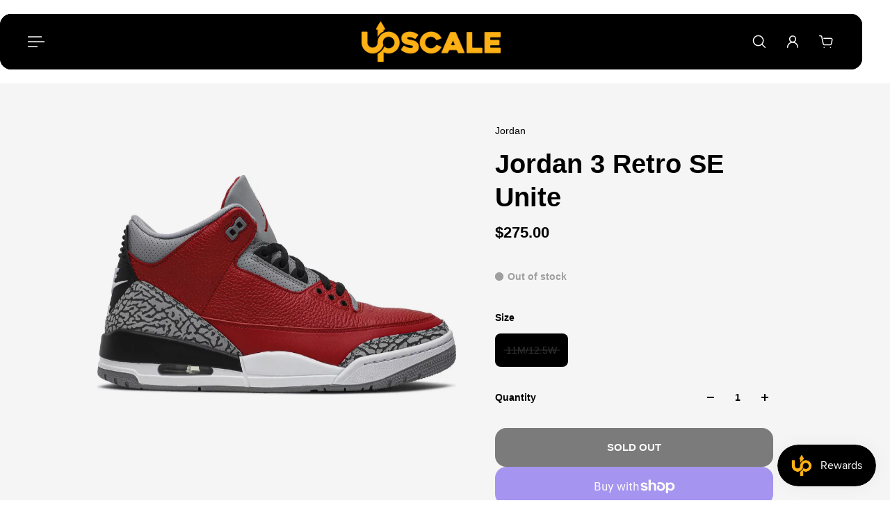

--- FILE ---
content_type: text/html; charset=utf-8
request_url: https://upscalesneakerboutique.com/products/jordan-3-retro-se-unite
body_size: 35055
content:
<!doctype html>
<html lang='en'>
  <head>
    <meta charset='utf-8'>
    <meta http-equiv='X-UA-Compatible' content='IE=edge'>
    <meta name='viewport' content='width=device-width,initial-scale=1'>
    <meta name='theme-color' content='primary'><link rel='icon' type='image/png' href='//upscalesneakerboutique.com/cdn/shop/files/FAVICON.png?crop=center&height=32&v=1702272721&width=32'><meta property='og:site_name' content='Upscale Sneaker Boutique '>
<meta property='og:url' content='https://upscalesneakerboutique.com/products/jordan-3-retro-se-unite'>
<meta property='og:title' content='Jordan 3 Retro SE Unite'>
<meta property='og:type' content='product'>
<meta property='og:description' content='Upscale Sneaker Boutique '><meta
    property='og:image'
    content='http://upscalesneakerboutique.com/cdn/shop/files/image_2024-06-18_151344883.png?crop=center&height=520&v=1719771875&width=850'
  >
  <meta
    property='og:image:secure_url'
    content='https://upscalesneakerboutique.com/cdn/shop/files/image_2024-06-18_151344883.png?crop=center&height=520&v=1719771875&width=850'
  >
  <meta property='og:image:width' content='850'>
  <meta property='og:image:height' content='520'><meta property='og:price:amount' content='275.00'>
  <meta property='og:price:currency' content='USD'><meta name='twitter:card' content='summary_large_image'>
<meta name='twitter:title' content='Jordan 3 Retro SE Unite'>
<meta name='twitter:description' content='Upscale Sneaker Boutique '>

    <link rel='canonical' href='https://upscalesneakerboutique.com/products/jordan-3-retro-se-unite'>
    <link rel='preconnect' href='https://cdn.shopify.com' crossorigin>
    <link rel='preconnect' href='https://fonts.shopifycdn.com' crossorigin>

    <title>
      Jordan 3 Retro SE Unite
 &ndash; Upscale Sneaker Boutique </title>

    <style data-shopify>:root{/* product card */--gsc-product-card-title-font-family:Helvetica, Arial, sans-serif;--gsc-product-card-title-font-style:normal;--gsc-product-card-title-font-weight:400;--gsc-product-card-title-transform:normal;--gsc-product-card-title-letter-spacing:0px;--gsc-product-card-title-font-size:calc(1.4rem * 1.1);--gsc-product-card-title-line-height:calc(22 / 14);--gsc-product-card-price-font-family:Figtree, sans-serif;--gsc-product-card-price-font-size:var(--gsc-product-card-price-font-size-xs);--gsc-product-card-price-line-height:var(--gsc-product-card-price-line-height-xs);--gsc-product-card-price-font-weight:600;--gsc-product-sale-badge-background:rgba(255, 177, 21, 1.0); --gsc-product-sale-badge-color:rgba(0, 0, 0, 1.0);--gsc-product-sold-out-badge-background:rgb(255, 177, 21);--gsc-product-sold-out-badge-color:0, 0, 0;--gsc-product-custom-badge-1-background:rgba(165, 83, 255, 1.0);--gsc-product-custom-badge-1-color:rgba(255, 255, 255, 1.0);--gsc-product-custom-badge-2-background:rgba(93, 84, 163, 1.0);--gsc-product-custom-badge-2-color:rgba(255, 255, 255, 1.0);--gsc-product-custom-badge-3-background:rgba(163, 103, 84, 1.0);--gsc-product-custom-badge-3-color:rgba(255, 255, 255, 1.0);--gsc-rating-stars-color:#f49a13;/* product and product card badges */--gsc-product-highlight-price-color:rgba(165, 83, 255, 1.0);--gsc-product-sale-amount-badge-background:rgba(225, 255, 62, 1.0);--gsc-product-sale-amount-badge-color:rgba(45, 45, 45, 1.0);/* cart icon in header */--gsc-header-cart-icon-background-color:#ffb115;--gsc-header-cart-icon-text-color:#383930;/* shipping bar */--gsc-free-shipping-bar-message-color:#141416;--gsc-free-shipping-bar-size:6px;--gsc-free-shipping-bar-bg-high:20, 20, 22;--gsc-free-shipping-bar-color:linear-gradient(90deg, rgba(255, 167, 35, 1), rgba(165, 255, 51, 1) 100%);/* headings */--gsc-headings-font-family:Helvetica, Arial, sans-serif;--gsc-headings-font-style:normal;--gsc-headings-font-weight:700;--gsc-headings-text-transform:normal;--gsc-headings-letter-spacing:0px;--gsc-headings-word-spacing:0rem;--gsc-headings-font-scale:1.0;/* body text */--gsc-body-font-family:Helvetica, Arial, sans-serif;--gsc-body-font-style:normal;--gsc-body-font-weight:400;--gsc-body-font-scale:1.0;--gsc-body-font-opacity:100%;--gsc-body-font-letter-spacing:0px;/* button */--gsc-button-font-family:Helvetica, Arial, sans-serif;--gsc-button-font-style:normal;--gsc-button-font-weight:700;--gsc-button-letter-spacing:0px;--gsc-button-font-size:calc(1.4rem * 1.1);--gsc-button-line-height:calc(22 / 14);--gsc-button-text-transform:uppercase;/* menu */--gsc-menu-font-family:Helvetica, Arial, sans-serif;--gsc-menu-font-style:normal;--gsc-menu-font-weight:700;--gsc-menu-font-letter-spacing:0px;--gsc-menu-font-size:calc(var(--gsc-fz-11) * 1.0);--gsc-drawer-menu-font-size:calc(var(--gsc-fz-11) * 1.0);--gsc-drawer-menu-font-letter-spacing:0px;--gsc-menu-line-height:calc(24 / 16);--gsc-menu-text-transform:normal;/* header icons */--gsc-header-icons-font-family:Figtree, sans-serif;--gsc-header-icons-font-style:normal;--gsc-header-icons-font-weight:400;--gsc-header-icons-font-letter-spacing:0px;--gsc-header-icons-font-size:calc(var(--gsc-fz-11) * 1.0);--gsc-header-icons-line-height:calc(var(--gsc-header-icons-font-size) * 1.5);--gsc-header-icons-gap:calc(10px * 1.0);--gsc-header-icons-text-transform:normal;/* icons */--gsc-blockquote-icon:url(//upscalesneakerboutique.com/cdn/shop/t/6/assets/blockquote-icon_small.png?v=135287403125014426651740453864);/* container */--gsc-page-width:2560px;--gsc-aside-padding-size:20px;--gsc-modals-and-header-paddings:min(20px, 20px);/* drawers and modals */--gsc-drawer-transition-duration:0.5s;--gsc-drawer-transition-timing:cubic-bezier(0.24, 0.25, 0, 1);--gsc-drawer-modal-shadow:none;--gsc-default-card-image-ratio:var(--gsc-square-image-ratio);--gsc-default-shape-fill-mode:contain;}body{--gsc-overlay-color:20, 20, 22;--gsc-overlay-opacity:30%;--gsc-overlay-blur:2.5px;}.color-default{--gsc-text-color:0, 0, 0;--gsc-background-color:255, 255, 255;--gsc-foreground-color:245, 245, 245;--gsc-border-color:231, 231, 231;--gsc-button-background-color:0, 0, 0;--gsc-button-text-color:255, 255, 255;--gsc-outline-button-background-color:255, 255, 255;--gsc-outline-button-text-color:20, 20, 22;--gsc-image-opacity-color:0, 0, 0;}body,.color-primary{--gsc-text-color:0, 0, 0;--gsc-background-color:255, 255, 255;--gsc-foreground-color:245, 245, 245;--gsc-border-color:231, 231, 231;--gsc-button-background-color:0, 0, 0;--gsc-button-text-color:255, 255, 255;--gsc-outline-button-background-color:255, 255, 255;--gsc-outline-button-text-color:20, 20, 22;--gsc-image-opacity-color:0, 0, 0;}.color-secondary{--gsc-text-color:0, 0, 0;--gsc-background-color:245, 245, 245;--gsc-foreground-color:255, 255, 255;--gsc-border-color:217, 217, 217;--gsc-button-background-color:0, 0, 0;--gsc-button-text-color:255, 255, 255;--gsc-outline-button-background-color:255, 255, 255;--gsc-outline-button-text-color:20, 20, 22;--gsc-image-opacity-color:0, 0, 0;}.color-custom-1{--gsc-text-color:255, 255, 255;--gsc-background-color:0, 0, 0;--gsc-foreground-color:45, 45, 45;--gsc-border-color:73, 73, 73;--gsc-button-background-color:255, 177, 21;--gsc-button-text-color:34, 34, 34;--gsc-outline-button-background-color:34, 34, 34;--gsc-outline-button-text-color:255, 255, 255;--gsc-image-opacity-color:0, 0, 0;}.color-custom-2{--gsc-text-color:49, 49, 44;--gsc-background-color:255, 177, 21;--gsc-foreground-color:255, 177, 21;--gsc-border-color:255, 177, 21;--gsc-button-background-color:45, 45, 45;--gsc-button-text-color:255, 177, 21;--gsc-outline-button-background-color:237, 236, 231;--gsc-outline-button-text-color:110, 116, 93;--gsc-image-opacity-color:0, 0, 0;}.color-custom-3{--gsc-text-color:255, 255, 255;--gsc-background-color:255, 177, 21;--gsc-foreground-color:255, 177, 21;--gsc-border-color:255, 177, 21;--gsc-button-background-color:255, 177, 21;--gsc-button-text-color:255, 177, 21;--gsc-outline-button-background-color:56, 57, 48;--gsc-outline-button-text-color:224, 220, 209;--gsc-image-opacity-color:0, 0, 0;}.color-white{--gsc-text-color:255, 255, 255;--gsc-background-color:0, 0, 0;--gsc-foreground-color:29, 29, 29;--gsc-border-color:255, 255, 255;--gsc-button-background-color:255, 255, 255;--gsc-button-text-color:0, 0, 0;--gsc-outline-button-background-color:0, 0, 0;--gsc-outline-button-text-color:255, 255, 255;--gsc-image-opacity-color:0, 0, 0;}.color-black{--gsc-text-color:0, 0, 0;--gsc-background-color:255, 255, 255;--gsc-foreground-color:243, 243, 243;--gsc-border-color:0, 0, 0;--gsc-button-background-color:0, 0, 0;--gsc-button-text-color:255, 255, 255;--gsc-outline-button-background-color:255, 255, 255;--gsc-outline-button-text-color:20, 20, 22;--gsc-image-opacity-color:0, 0, 0;}.color-custom-5{--gsc-text-color:, , ;--gsc-background-color:, , ;--gsc-foreground-color:, , ;--gsc-border-color:, , ;--gsc-button-background-color:, , ;--gsc-button-text-color:, , ;--gsc-outline-button-background-color:, , ;--gsc-outline-button-text-color:, , ;--gsc-image-opacity-color:, , ;}</style> 
    <link href="//upscalesneakerboutique.com/cdn/shop/t/6/assets/bundle.js?v=115904772410606397301740453864" as="script" rel="preload">
    <link href="//upscalesneakerboutique.com/cdn/shop/t/6/assets/bundle.css?v=17054965819715107171740453864" rel="stylesheet" type="text/css" media="all" />
    <style data-shopify>
    

    
    
    
    
    

    
    
    
    
    
  </style>






<link
      rel='preload'
      as='font'
      href='//upscalesneakerboutique.com/cdn/fonts/figtree/figtree_n6.9d1ea52bb49a0a86cfd1b0383d00f83d3fcc14de.woff2'
      type='font/woff2'
      crossorigin
    ><style data-shopify>
    @font-face {
  font-family: Figtree;
  font-weight: 300;
  font-style: normal;
  font-display: swap;
  src: url("//upscalesneakerboutique.com/cdn/fonts/figtree/figtree_n3.e4cc0323f8b9feb279bf6ced9d868d88ce80289f.woff2") format("woff2"),
       url("//upscalesneakerboutique.com/cdn/fonts/figtree/figtree_n3.db79ac3fb83d054d99bd79fccf8e8782b5cf449e.woff") format("woff");
}

    @font-face {
  font-family: Figtree;
  font-weight: 400;
  font-style: normal;
  font-display: swap;
  src: url("//upscalesneakerboutique.com/cdn/fonts/figtree/figtree_n4.3c0838aba1701047e60be6a99a1b0a40ce9b8419.woff2") format("woff2"),
       url("//upscalesneakerboutique.com/cdn/fonts/figtree/figtree_n4.c0575d1db21fc3821f17fd6617d3dee552312137.woff") format("woff");
}

    @font-face {
  font-family: Figtree;
  font-weight: 500;
  font-style: normal;
  font-display: swap;
  src: url("//upscalesneakerboutique.com/cdn/fonts/figtree/figtree_n5.3b6b7df38aa5986536945796e1f947445832047c.woff2") format("woff2"),
       url("//upscalesneakerboutique.com/cdn/fonts/figtree/figtree_n5.f26bf6dcae278b0ed902605f6605fa3338e81dab.woff") format("woff");
}

    @font-face {
  font-family: Figtree;
  font-weight: 600;
  font-style: normal;
  font-display: swap;
  src: url("//upscalesneakerboutique.com/cdn/fonts/figtree/figtree_n6.9d1ea52bb49a0a86cfd1b0383d00f83d3fcc14de.woff2") format("woff2"),
       url("//upscalesneakerboutique.com/cdn/fonts/figtree/figtree_n6.f0fcdea525a0e47b2ae4ab645832a8e8a96d31d3.woff") format("woff");
}

    @font-face {
  font-family: Figtree;
  font-weight: 700;
  font-style: normal;
  font-display: swap;
  src: url("//upscalesneakerboutique.com/cdn/fonts/figtree/figtree_n7.2fd9bfe01586148e644724096c9d75e8c7a90e55.woff2") format("woff2"),
       url("//upscalesneakerboutique.com/cdn/fonts/figtree/figtree_n7.ea05de92d862f9594794ab281c4c3a67501ef5fc.woff") format("woff");
}


    @font-face {
  font-family: Figtree;
  font-weight: 300;
  font-style: italic;
  font-display: swap;
  src: url("//upscalesneakerboutique.com/cdn/fonts/figtree/figtree_i3.914abbe7a583759f0a18bf02652c9ee1f4bb1c6d.woff2") format("woff2"),
       url("//upscalesneakerboutique.com/cdn/fonts/figtree/figtree_i3.3d7354f07ddb3c61082efcb69896c65d6c00d9fa.woff") format("woff");
}

    @font-face {
  font-family: Figtree;
  font-weight: 400;
  font-style: italic;
  font-display: swap;
  src: url("//upscalesneakerboutique.com/cdn/fonts/figtree/figtree_i4.89f7a4275c064845c304a4cf8a4a586060656db2.woff2") format("woff2"),
       url("//upscalesneakerboutique.com/cdn/fonts/figtree/figtree_i4.6f955aaaafc55a22ffc1f32ecf3756859a5ad3e2.woff") format("woff");
}

    @font-face {
  font-family: Figtree;
  font-weight: 500;
  font-style: italic;
  font-display: swap;
  src: url("//upscalesneakerboutique.com/cdn/fonts/figtree/figtree_i5.969396f679a62854cf82dbf67acc5721e41351f0.woff2") format("woff2"),
       url("//upscalesneakerboutique.com/cdn/fonts/figtree/figtree_i5.93bc1cad6c73ca9815f9777c49176dfc9d2890dd.woff") format("woff");
}

    @font-face {
  font-family: Figtree;
  font-weight: 600;
  font-style: italic;
  font-display: swap;
  src: url("//upscalesneakerboutique.com/cdn/fonts/figtree/figtree_i6.702baae75738b446cfbed6ac0d60cab7b21e61ba.woff2") format("woff2"),
       url("//upscalesneakerboutique.com/cdn/fonts/figtree/figtree_i6.6b8dc40d16c9905d29525156e284509f871ce8f9.woff") format("woff");
}

    @font-face {
  font-family: Figtree;
  font-weight: 700;
  font-style: italic;
  font-display: swap;
  src: url("//upscalesneakerboutique.com/cdn/fonts/figtree/figtree_i7.06add7096a6f2ab742e09ec7e498115904eda1fe.woff2") format("woff2"),
       url("//upscalesneakerboutique.com/cdn/fonts/figtree/figtree_i7.ee584b5fcaccdbb5518c0228158941f8df81b101.woff") format("woff");
}

  </style>









    <script>window.performance && window.performance.mark && window.performance.mark('shopify.content_for_header.start');</script><meta id="shopify-digital-wallet" name="shopify-digital-wallet" content="/72009416983/digital_wallets/dialog">
<meta name="shopify-checkout-api-token" content="35f2c6344f4861f815ef4fab39547037">
<link rel="alternate" type="application/json+oembed" href="https://upscalesneakerboutique.com/products/jordan-3-retro-se-unite.oembed">
<script async="async" src="/checkouts/internal/preloads.js?locale=en-US"></script>
<link rel="preconnect" href="https://shop.app" crossorigin="anonymous">
<script async="async" src="https://shop.app/checkouts/internal/preloads.js?locale=en-US&shop_id=72009416983" crossorigin="anonymous"></script>
<script id="apple-pay-shop-capabilities" type="application/json">{"shopId":72009416983,"countryCode":"US","currencyCode":"USD","merchantCapabilities":["supports3DS"],"merchantId":"gid:\/\/shopify\/Shop\/72009416983","merchantName":"Upscale Sneaker Boutique ","requiredBillingContactFields":["postalAddress","email"],"requiredShippingContactFields":["postalAddress","email"],"shippingType":"shipping","supportedNetworks":["visa","masterCard","amex","discover","elo","jcb"],"total":{"type":"pending","label":"Upscale Sneaker Boutique ","amount":"1.00"},"shopifyPaymentsEnabled":true,"supportsSubscriptions":true}</script>
<script id="shopify-features" type="application/json">{"accessToken":"35f2c6344f4861f815ef4fab39547037","betas":["rich-media-storefront-analytics"],"domain":"upscalesneakerboutique.com","predictiveSearch":true,"shopId":72009416983,"locale":"en"}</script>
<script>var Shopify = Shopify || {};
Shopify.shop = "upscalesneakerboutique.myshopify.com";
Shopify.locale = "en";
Shopify.currency = {"active":"USD","rate":"1.0"};
Shopify.country = "US";
Shopify.theme = {"name":"Upscale 3.0 (Cyber Eight)","id":175303459095,"schema_name":"Aurora","schema_version":"3.5.0","theme_store_id":1770,"role":"main"};
Shopify.theme.handle = "null";
Shopify.theme.style = {"id":null,"handle":null};
Shopify.cdnHost = "upscalesneakerboutique.com/cdn";
Shopify.routes = Shopify.routes || {};
Shopify.routes.root = "/";</script>
<script type="module">!function(o){(o.Shopify=o.Shopify||{}).modules=!0}(window);</script>
<script>!function(o){function n(){var o=[];function n(){o.push(Array.prototype.slice.apply(arguments))}return n.q=o,n}var t=o.Shopify=o.Shopify||{};t.loadFeatures=n(),t.autoloadFeatures=n()}(window);</script>
<script>
  window.ShopifyPay = window.ShopifyPay || {};
  window.ShopifyPay.apiHost = "shop.app\/pay";
  window.ShopifyPay.redirectState = null;
</script>
<script id="shop-js-analytics" type="application/json">{"pageType":"product"}</script>
<script defer="defer" async type="module" src="//upscalesneakerboutique.com/cdn/shopifycloud/shop-js/modules/v2/client.init-shop-cart-sync_BdyHc3Nr.en.esm.js"></script>
<script defer="defer" async type="module" src="//upscalesneakerboutique.com/cdn/shopifycloud/shop-js/modules/v2/chunk.common_Daul8nwZ.esm.js"></script>
<script type="module">
  await import("//upscalesneakerboutique.com/cdn/shopifycloud/shop-js/modules/v2/client.init-shop-cart-sync_BdyHc3Nr.en.esm.js");
await import("//upscalesneakerboutique.com/cdn/shopifycloud/shop-js/modules/v2/chunk.common_Daul8nwZ.esm.js");

  window.Shopify.SignInWithShop?.initShopCartSync?.({"fedCMEnabled":true,"windoidEnabled":true});

</script>
<script defer="defer" async type="module" src="//upscalesneakerboutique.com/cdn/shopifycloud/shop-js/modules/v2/client.payment-terms_MV4M3zvL.en.esm.js"></script>
<script defer="defer" async type="module" src="//upscalesneakerboutique.com/cdn/shopifycloud/shop-js/modules/v2/chunk.common_Daul8nwZ.esm.js"></script>
<script defer="defer" async type="module" src="//upscalesneakerboutique.com/cdn/shopifycloud/shop-js/modules/v2/chunk.modal_CQq8HTM6.esm.js"></script>
<script type="module">
  await import("//upscalesneakerboutique.com/cdn/shopifycloud/shop-js/modules/v2/client.payment-terms_MV4M3zvL.en.esm.js");
await import("//upscalesneakerboutique.com/cdn/shopifycloud/shop-js/modules/v2/chunk.common_Daul8nwZ.esm.js");
await import("//upscalesneakerboutique.com/cdn/shopifycloud/shop-js/modules/v2/chunk.modal_CQq8HTM6.esm.js");

  
</script>
<script>
  window.Shopify = window.Shopify || {};
  if (!window.Shopify.featureAssets) window.Shopify.featureAssets = {};
  window.Shopify.featureAssets['shop-js'] = {"shop-cart-sync":["modules/v2/client.shop-cart-sync_QYOiDySF.en.esm.js","modules/v2/chunk.common_Daul8nwZ.esm.js"],"init-fed-cm":["modules/v2/client.init-fed-cm_DchLp9rc.en.esm.js","modules/v2/chunk.common_Daul8nwZ.esm.js"],"shop-button":["modules/v2/client.shop-button_OV7bAJc5.en.esm.js","modules/v2/chunk.common_Daul8nwZ.esm.js"],"init-windoid":["modules/v2/client.init-windoid_DwxFKQ8e.en.esm.js","modules/v2/chunk.common_Daul8nwZ.esm.js"],"shop-cash-offers":["modules/v2/client.shop-cash-offers_DWtL6Bq3.en.esm.js","modules/v2/chunk.common_Daul8nwZ.esm.js","modules/v2/chunk.modal_CQq8HTM6.esm.js"],"shop-toast-manager":["modules/v2/client.shop-toast-manager_CX9r1SjA.en.esm.js","modules/v2/chunk.common_Daul8nwZ.esm.js"],"init-shop-email-lookup-coordinator":["modules/v2/client.init-shop-email-lookup-coordinator_UhKnw74l.en.esm.js","modules/v2/chunk.common_Daul8nwZ.esm.js"],"pay-button":["modules/v2/client.pay-button_DzxNnLDY.en.esm.js","modules/v2/chunk.common_Daul8nwZ.esm.js"],"avatar":["modules/v2/client.avatar_BTnouDA3.en.esm.js"],"init-shop-cart-sync":["modules/v2/client.init-shop-cart-sync_BdyHc3Nr.en.esm.js","modules/v2/chunk.common_Daul8nwZ.esm.js"],"shop-login-button":["modules/v2/client.shop-login-button_D8B466_1.en.esm.js","modules/v2/chunk.common_Daul8nwZ.esm.js","modules/v2/chunk.modal_CQq8HTM6.esm.js"],"init-customer-accounts-sign-up":["modules/v2/client.init-customer-accounts-sign-up_C8fpPm4i.en.esm.js","modules/v2/client.shop-login-button_D8B466_1.en.esm.js","modules/v2/chunk.common_Daul8nwZ.esm.js","modules/v2/chunk.modal_CQq8HTM6.esm.js"],"init-shop-for-new-customer-accounts":["modules/v2/client.init-shop-for-new-customer-accounts_CVTO0Ztu.en.esm.js","modules/v2/client.shop-login-button_D8B466_1.en.esm.js","modules/v2/chunk.common_Daul8nwZ.esm.js","modules/v2/chunk.modal_CQq8HTM6.esm.js"],"init-customer-accounts":["modules/v2/client.init-customer-accounts_dRgKMfrE.en.esm.js","modules/v2/client.shop-login-button_D8B466_1.en.esm.js","modules/v2/chunk.common_Daul8nwZ.esm.js","modules/v2/chunk.modal_CQq8HTM6.esm.js"],"shop-follow-button":["modules/v2/client.shop-follow-button_CkZpjEct.en.esm.js","modules/v2/chunk.common_Daul8nwZ.esm.js","modules/v2/chunk.modal_CQq8HTM6.esm.js"],"lead-capture":["modules/v2/client.lead-capture_BntHBhfp.en.esm.js","modules/v2/chunk.common_Daul8nwZ.esm.js","modules/v2/chunk.modal_CQq8HTM6.esm.js"],"checkout-modal":["modules/v2/client.checkout-modal_CfxcYbTm.en.esm.js","modules/v2/chunk.common_Daul8nwZ.esm.js","modules/v2/chunk.modal_CQq8HTM6.esm.js"],"shop-login":["modules/v2/client.shop-login_Da4GZ2H6.en.esm.js","modules/v2/chunk.common_Daul8nwZ.esm.js","modules/v2/chunk.modal_CQq8HTM6.esm.js"],"payment-terms":["modules/v2/client.payment-terms_MV4M3zvL.en.esm.js","modules/v2/chunk.common_Daul8nwZ.esm.js","modules/v2/chunk.modal_CQq8HTM6.esm.js"]};
</script>
<script>(function() {
  var isLoaded = false;
  function asyncLoad() {
    if (isLoaded) return;
    isLoaded = true;
    var urls = ["https:\/\/geostock.nyc3.digitaloceanspaces.com\/js\/inventoryLocation.js?shop=upscalesneakerboutique.myshopify.com","https:\/\/inventory-info.nyc3.cdn.digitaloceanspaces.com\/js\/inventoryLocation.js?shop=upscalesneakerboutique.myshopify.com","https:\/\/sdk.postscript.io\/sdk-script-loader.bundle.js?shopId=390060\u0026shop=upscalesneakerboutique.myshopify.com"];
    for (var i = 0; i < urls.length; i++) {
      var s = document.createElement('script');
      s.type = 'text/javascript';
      s.async = true;
      s.src = urls[i];
      var x = document.getElementsByTagName('script')[0];
      x.parentNode.insertBefore(s, x);
    }
  };
  if(window.attachEvent) {
    window.attachEvent('onload', asyncLoad);
  } else {
    window.addEventListener('load', asyncLoad, false);
  }
})();</script>
<script id="__st">var __st={"a":72009416983,"offset":-18000,"reqid":"80a59d49-a1e0-4f5d-a301-9a6161da424c-1769008029","pageurl":"upscalesneakerboutique.com\/products\/jordan-3-retro-se-unite","u":"1d92f869a8a0","p":"product","rtyp":"product","rid":9509029413143};</script>
<script>window.ShopifyPaypalV4VisibilityTracking = true;</script>
<script id="captcha-bootstrap">!function(){'use strict';const t='contact',e='account',n='new_comment',o=[[t,t],['blogs',n],['comments',n],[t,'customer']],c=[[e,'customer_login'],[e,'guest_login'],[e,'recover_customer_password'],[e,'create_customer']],r=t=>t.map((([t,e])=>`form[action*='/${t}']:not([data-nocaptcha='true']) input[name='form_type'][value='${e}']`)).join(','),a=t=>()=>t?[...document.querySelectorAll(t)].map((t=>t.form)):[];function s(){const t=[...o],e=r(t);return a(e)}const i='password',u='form_key',d=['recaptcha-v3-token','g-recaptcha-response','h-captcha-response',i],f=()=>{try{return window.sessionStorage}catch{return}},m='__shopify_v',_=t=>t.elements[u];function p(t,e,n=!1){try{const o=window.sessionStorage,c=JSON.parse(o.getItem(e)),{data:r}=function(t){const{data:e,action:n}=t;return t[m]||n?{data:e,action:n}:{data:t,action:n}}(c);for(const[e,n]of Object.entries(r))t.elements[e]&&(t.elements[e].value=n);n&&o.removeItem(e)}catch(o){console.error('form repopulation failed',{error:o})}}const l='form_type',E='cptcha';function T(t){t.dataset[E]=!0}const w=window,h=w.document,L='Shopify',v='ce_forms',y='captcha';let A=!1;((t,e)=>{const n=(g='f06e6c50-85a8-45c8-87d0-21a2b65856fe',I='https://cdn.shopify.com/shopifycloud/storefront-forms-hcaptcha/ce_storefront_forms_captcha_hcaptcha.v1.5.2.iife.js',D={infoText:'Protected by hCaptcha',privacyText:'Privacy',termsText:'Terms'},(t,e,n)=>{const o=w[L][v],c=o.bindForm;if(c)return c(t,g,e,D).then(n);var r;o.q.push([[t,g,e,D],n]),r=I,A||(h.body.append(Object.assign(h.createElement('script'),{id:'captcha-provider',async:!0,src:r})),A=!0)});var g,I,D;w[L]=w[L]||{},w[L][v]=w[L][v]||{},w[L][v].q=[],w[L][y]=w[L][y]||{},w[L][y].protect=function(t,e){n(t,void 0,e),T(t)},Object.freeze(w[L][y]),function(t,e,n,w,h,L){const[v,y,A,g]=function(t,e,n){const i=e?o:[],u=t?c:[],d=[...i,...u],f=r(d),m=r(i),_=r(d.filter((([t,e])=>n.includes(e))));return[a(f),a(m),a(_),s()]}(w,h,L),I=t=>{const e=t.target;return e instanceof HTMLFormElement?e:e&&e.form},D=t=>v().includes(t);t.addEventListener('submit',(t=>{const e=I(t);if(!e)return;const n=D(e)&&!e.dataset.hcaptchaBound&&!e.dataset.recaptchaBound,o=_(e),c=g().includes(e)&&(!o||!o.value);(n||c)&&t.preventDefault(),c&&!n&&(function(t){try{if(!f())return;!function(t){const e=f();if(!e)return;const n=_(t);if(!n)return;const o=n.value;o&&e.removeItem(o)}(t);const e=Array.from(Array(32),(()=>Math.random().toString(36)[2])).join('');!function(t,e){_(t)||t.append(Object.assign(document.createElement('input'),{type:'hidden',name:u})),t.elements[u].value=e}(t,e),function(t,e){const n=f();if(!n)return;const o=[...t.querySelectorAll(`input[type='${i}']`)].map((({name:t})=>t)),c=[...d,...o],r={};for(const[a,s]of new FormData(t).entries())c.includes(a)||(r[a]=s);n.setItem(e,JSON.stringify({[m]:1,action:t.action,data:r}))}(t,e)}catch(e){console.error('failed to persist form',e)}}(e),e.submit())}));const S=(t,e)=>{t&&!t.dataset[E]&&(n(t,e.some((e=>e===t))),T(t))};for(const o of['focusin','change'])t.addEventListener(o,(t=>{const e=I(t);D(e)&&S(e,y())}));const B=e.get('form_key'),M=e.get(l),P=B&&M;t.addEventListener('DOMContentLoaded',(()=>{const t=y();if(P)for(const e of t)e.elements[l].value===M&&p(e,B);[...new Set([...A(),...v().filter((t=>'true'===t.dataset.shopifyCaptcha))])].forEach((e=>S(e,t)))}))}(h,new URLSearchParams(w.location.search),n,t,e,['guest_login'])})(!0,!0)}();</script>
<script integrity="sha256-4kQ18oKyAcykRKYeNunJcIwy7WH5gtpwJnB7kiuLZ1E=" data-source-attribution="shopify.loadfeatures" defer="defer" src="//upscalesneakerboutique.com/cdn/shopifycloud/storefront/assets/storefront/load_feature-a0a9edcb.js" crossorigin="anonymous"></script>
<script crossorigin="anonymous" defer="defer" src="//upscalesneakerboutique.com/cdn/shopifycloud/storefront/assets/shopify_pay/storefront-65b4c6d7.js?v=20250812"></script>
<script data-source-attribution="shopify.dynamic_checkout.dynamic.init">var Shopify=Shopify||{};Shopify.PaymentButton=Shopify.PaymentButton||{isStorefrontPortableWallets:!0,init:function(){window.Shopify.PaymentButton.init=function(){};var t=document.createElement("script");t.src="https://upscalesneakerboutique.com/cdn/shopifycloud/portable-wallets/latest/portable-wallets.en.js",t.type="module",document.head.appendChild(t)}};
</script>
<script data-source-attribution="shopify.dynamic_checkout.buyer_consent">
  function portableWalletsHideBuyerConsent(e){var t=document.getElementById("shopify-buyer-consent"),n=document.getElementById("shopify-subscription-policy-button");t&&n&&(t.classList.add("hidden"),t.setAttribute("aria-hidden","true"),n.removeEventListener("click",e))}function portableWalletsShowBuyerConsent(e){var t=document.getElementById("shopify-buyer-consent"),n=document.getElementById("shopify-subscription-policy-button");t&&n&&(t.classList.remove("hidden"),t.removeAttribute("aria-hidden"),n.addEventListener("click",e))}window.Shopify?.PaymentButton&&(window.Shopify.PaymentButton.hideBuyerConsent=portableWalletsHideBuyerConsent,window.Shopify.PaymentButton.showBuyerConsent=portableWalletsShowBuyerConsent);
</script>
<script>
  function portableWalletsCleanup(e){e&&e.src&&console.error("Failed to load portable wallets script "+e.src);var t=document.querySelectorAll("shopify-accelerated-checkout .shopify-payment-button__skeleton, shopify-accelerated-checkout-cart .wallet-cart-button__skeleton"),e=document.getElementById("shopify-buyer-consent");for(let e=0;e<t.length;e++)t[e].remove();e&&e.remove()}function portableWalletsNotLoadedAsModule(e){e instanceof ErrorEvent&&"string"==typeof e.message&&e.message.includes("import.meta")&&"string"==typeof e.filename&&e.filename.includes("portable-wallets")&&(window.removeEventListener("error",portableWalletsNotLoadedAsModule),window.Shopify.PaymentButton.failedToLoad=e,"loading"===document.readyState?document.addEventListener("DOMContentLoaded",window.Shopify.PaymentButton.init):window.Shopify.PaymentButton.init())}window.addEventListener("error",portableWalletsNotLoadedAsModule);
</script>

<script type="module" src="https://upscalesneakerboutique.com/cdn/shopifycloud/portable-wallets/latest/portable-wallets.en.js" onError="portableWalletsCleanup(this)" crossorigin="anonymous"></script>
<script nomodule>
  document.addEventListener("DOMContentLoaded", portableWalletsCleanup);
</script>

<link id="shopify-accelerated-checkout-styles" rel="stylesheet" media="screen" href="https://upscalesneakerboutique.com/cdn/shopifycloud/portable-wallets/latest/accelerated-checkout-backwards-compat.css" crossorigin="anonymous">
<style id="shopify-accelerated-checkout-cart">
        #shopify-buyer-consent {
  margin-top: 1em;
  display: inline-block;
  width: 100%;
}

#shopify-buyer-consent.hidden {
  display: none;
}

#shopify-subscription-policy-button {
  background: none;
  border: none;
  padding: 0;
  text-decoration: underline;
  font-size: inherit;
  cursor: pointer;
}

#shopify-subscription-policy-button::before {
  box-shadow: none;
}

      </style>

<script>window.performance && window.performance.mark && window.performance.mark('shopify.content_for_header.end');</script>
  <style>
  /* 🔖 CUSTOM: Remove Footer Rounded Corners */
  .footer,
  .footer__container,
  .footer__outer-container {
    border-radius: 0 !important;
  }
</style>

  <script src="https://cdn.shopify.com/extensions/019bdd7a-c110-7969-8f1c-937dfc03ea8a/smile-io-272/assets/smile-loader.js" type="text/javascript" defer="defer"></script>
<link href="https://monorail-edge.shopifysvc.com" rel="dns-prefetch">
<script>(function(){if ("sendBeacon" in navigator && "performance" in window) {try {var session_token_from_headers = performance.getEntriesByType('navigation')[0].serverTiming.find(x => x.name == '_s').description;} catch {var session_token_from_headers = undefined;}var session_cookie_matches = document.cookie.match(/_shopify_s=([^;]*)/);var session_token_from_cookie = session_cookie_matches && session_cookie_matches.length === 2 ? session_cookie_matches[1] : "";var session_token = session_token_from_headers || session_token_from_cookie || "";function handle_abandonment_event(e) {var entries = performance.getEntries().filter(function(entry) {return /monorail-edge.shopifysvc.com/.test(entry.name);});if (!window.abandonment_tracked && entries.length === 0) {window.abandonment_tracked = true;var currentMs = Date.now();var navigation_start = performance.timing.navigationStart;var payload = {shop_id: 72009416983,url: window.location.href,navigation_start,duration: currentMs - navigation_start,session_token,page_type: "product"};window.navigator.sendBeacon("https://monorail-edge.shopifysvc.com/v1/produce", JSON.stringify({schema_id: "online_store_buyer_site_abandonment/1.1",payload: payload,metadata: {event_created_at_ms: currentMs,event_sent_at_ms: currentMs}}));}}window.addEventListener('pagehide', handle_abandonment_event);}}());</script>
<script id="web-pixels-manager-setup">(function e(e,d,r,n,o){if(void 0===o&&(o={}),!Boolean(null===(a=null===(i=window.Shopify)||void 0===i?void 0:i.analytics)||void 0===a?void 0:a.replayQueue)){var i,a;window.Shopify=window.Shopify||{};var t=window.Shopify;t.analytics=t.analytics||{};var s=t.analytics;s.replayQueue=[],s.publish=function(e,d,r){return s.replayQueue.push([e,d,r]),!0};try{self.performance.mark("wpm:start")}catch(e){}var l=function(){var e={modern:/Edge?\/(1{2}[4-9]|1[2-9]\d|[2-9]\d{2}|\d{4,})\.\d+(\.\d+|)|Firefox\/(1{2}[4-9]|1[2-9]\d|[2-9]\d{2}|\d{4,})\.\d+(\.\d+|)|Chrom(ium|e)\/(9{2}|\d{3,})\.\d+(\.\d+|)|(Maci|X1{2}).+ Version\/(15\.\d+|(1[6-9]|[2-9]\d|\d{3,})\.\d+)([,.]\d+|)( \(\w+\)|)( Mobile\/\w+|) Safari\/|Chrome.+OPR\/(9{2}|\d{3,})\.\d+\.\d+|(CPU[ +]OS|iPhone[ +]OS|CPU[ +]iPhone|CPU IPhone OS|CPU iPad OS)[ +]+(15[._]\d+|(1[6-9]|[2-9]\d|\d{3,})[._]\d+)([._]\d+|)|Android:?[ /-](13[3-9]|1[4-9]\d|[2-9]\d{2}|\d{4,})(\.\d+|)(\.\d+|)|Android.+Firefox\/(13[5-9]|1[4-9]\d|[2-9]\d{2}|\d{4,})\.\d+(\.\d+|)|Android.+Chrom(ium|e)\/(13[3-9]|1[4-9]\d|[2-9]\d{2}|\d{4,})\.\d+(\.\d+|)|SamsungBrowser\/([2-9]\d|\d{3,})\.\d+/,legacy:/Edge?\/(1[6-9]|[2-9]\d|\d{3,})\.\d+(\.\d+|)|Firefox\/(5[4-9]|[6-9]\d|\d{3,})\.\d+(\.\d+|)|Chrom(ium|e)\/(5[1-9]|[6-9]\d|\d{3,})\.\d+(\.\d+|)([\d.]+$|.*Safari\/(?![\d.]+ Edge\/[\d.]+$))|(Maci|X1{2}).+ Version\/(10\.\d+|(1[1-9]|[2-9]\d|\d{3,})\.\d+)([,.]\d+|)( \(\w+\)|)( Mobile\/\w+|) Safari\/|Chrome.+OPR\/(3[89]|[4-9]\d|\d{3,})\.\d+\.\d+|(CPU[ +]OS|iPhone[ +]OS|CPU[ +]iPhone|CPU IPhone OS|CPU iPad OS)[ +]+(10[._]\d+|(1[1-9]|[2-9]\d|\d{3,})[._]\d+)([._]\d+|)|Android:?[ /-](13[3-9]|1[4-9]\d|[2-9]\d{2}|\d{4,})(\.\d+|)(\.\d+|)|Mobile Safari.+OPR\/([89]\d|\d{3,})\.\d+\.\d+|Android.+Firefox\/(13[5-9]|1[4-9]\d|[2-9]\d{2}|\d{4,})\.\d+(\.\d+|)|Android.+Chrom(ium|e)\/(13[3-9]|1[4-9]\d|[2-9]\d{2}|\d{4,})\.\d+(\.\d+|)|Android.+(UC? ?Browser|UCWEB|U3)[ /]?(15\.([5-9]|\d{2,})|(1[6-9]|[2-9]\d|\d{3,})\.\d+)\.\d+|SamsungBrowser\/(5\.\d+|([6-9]|\d{2,})\.\d+)|Android.+MQ{2}Browser\/(14(\.(9|\d{2,})|)|(1[5-9]|[2-9]\d|\d{3,})(\.\d+|))(\.\d+|)|K[Aa][Ii]OS\/(3\.\d+|([4-9]|\d{2,})\.\d+)(\.\d+|)/},d=e.modern,r=e.legacy,n=navigator.userAgent;return n.match(d)?"modern":n.match(r)?"legacy":"unknown"}(),u="modern"===l?"modern":"legacy",c=(null!=n?n:{modern:"",legacy:""})[u],f=function(e){return[e.baseUrl,"/wpm","/b",e.hashVersion,"modern"===e.buildTarget?"m":"l",".js"].join("")}({baseUrl:d,hashVersion:r,buildTarget:u}),m=function(e){var d=e.version,r=e.bundleTarget,n=e.surface,o=e.pageUrl,i=e.monorailEndpoint;return{emit:function(e){var a=e.status,t=e.errorMsg,s=(new Date).getTime(),l=JSON.stringify({metadata:{event_sent_at_ms:s},events:[{schema_id:"web_pixels_manager_load/3.1",payload:{version:d,bundle_target:r,page_url:o,status:a,surface:n,error_msg:t},metadata:{event_created_at_ms:s}}]});if(!i)return console&&console.warn&&console.warn("[Web Pixels Manager] No Monorail endpoint provided, skipping logging."),!1;try{return self.navigator.sendBeacon.bind(self.navigator)(i,l)}catch(e){}var u=new XMLHttpRequest;try{return u.open("POST",i,!0),u.setRequestHeader("Content-Type","text/plain"),u.send(l),!0}catch(e){return console&&console.warn&&console.warn("[Web Pixels Manager] Got an unhandled error while logging to Monorail."),!1}}}}({version:r,bundleTarget:l,surface:e.surface,pageUrl:self.location.href,monorailEndpoint:e.monorailEndpoint});try{o.browserTarget=l,function(e){var d=e.src,r=e.async,n=void 0===r||r,o=e.onload,i=e.onerror,a=e.sri,t=e.scriptDataAttributes,s=void 0===t?{}:t,l=document.createElement("script"),u=document.querySelector("head"),c=document.querySelector("body");if(l.async=n,l.src=d,a&&(l.integrity=a,l.crossOrigin="anonymous"),s)for(var f in s)if(Object.prototype.hasOwnProperty.call(s,f))try{l.dataset[f]=s[f]}catch(e){}if(o&&l.addEventListener("load",o),i&&l.addEventListener("error",i),u)u.appendChild(l);else{if(!c)throw new Error("Did not find a head or body element to append the script");c.appendChild(l)}}({src:f,async:!0,onload:function(){if(!function(){var e,d;return Boolean(null===(d=null===(e=window.Shopify)||void 0===e?void 0:e.analytics)||void 0===d?void 0:d.initialized)}()){var d=window.webPixelsManager.init(e)||void 0;if(d){var r=window.Shopify.analytics;r.replayQueue.forEach((function(e){var r=e[0],n=e[1],o=e[2];d.publishCustomEvent(r,n,o)})),r.replayQueue=[],r.publish=d.publishCustomEvent,r.visitor=d.visitor,r.initialized=!0}}},onerror:function(){return m.emit({status:"failed",errorMsg:"".concat(f," has failed to load")})},sri:function(e){var d=/^sha384-[A-Za-z0-9+/=]+$/;return"string"==typeof e&&d.test(e)}(c)?c:"",scriptDataAttributes:o}),m.emit({status:"loading"})}catch(e){m.emit({status:"failed",errorMsg:(null==e?void 0:e.message)||"Unknown error"})}}})({shopId: 72009416983,storefrontBaseUrl: "https://upscalesneakerboutique.com",extensionsBaseUrl: "https://extensions.shopifycdn.com/cdn/shopifycloud/web-pixels-manager",monorailEndpoint: "https://monorail-edge.shopifysvc.com/unstable/produce_batch",surface: "storefront-renderer",enabledBetaFlags: ["2dca8a86"],webPixelsConfigList: [{"id":"2170683671","configuration":"{\"addToCartUrl\":\"https:\\\/\\\/analyzely.gropulse.com\\\/add_to_cart_receiver\",\"paymentInfoSubmittedUrl\":\"https:\\\/\\\/analyzely.gropulse.com\\\/payment_info_receiver\",\"shippingInfoSubmittedUrl\":\"https:\\\/\\\/analyzely.gropulse.com\\\/shipping_info_receiver\",\"shop\":\"upscalesneakerboutique.myshopify.com\",\"apiKey\":\"393b3b4bb69acc2f58835a02f4aaa14b\"}","eventPayloadVersion":"v1","runtimeContext":"STRICT","scriptVersion":"9f9f9af0a4bfed3070b884ecbdee9345","type":"APP","apiClientId":7208304641,"privacyPurposes":["ANALYTICS","MARKETING","SALE_OF_DATA"],"dataSharingAdjustments":{"protectedCustomerApprovalScopes":["read_customer_personal_data"]}},{"id":"1108672791","configuration":"{\"endpoint\":\"https:\\\/\\\/api.parcelpanel.com\",\"debugMode\":\"false\"}","eventPayloadVersion":"v1","runtimeContext":"STRICT","scriptVersion":"f2b9a7bfa08fd9028733e48bf62dd9f1","type":"APP","apiClientId":2681387,"privacyPurposes":["ANALYTICS"],"dataSharingAdjustments":{"protectedCustomerApprovalScopes":["read_customer_address","read_customer_email","read_customer_name","read_customer_personal_data","read_customer_phone"]}},{"id":"shopify-app-pixel","configuration":"{}","eventPayloadVersion":"v1","runtimeContext":"STRICT","scriptVersion":"0450","apiClientId":"shopify-pixel","type":"APP","privacyPurposes":["ANALYTICS","MARKETING"]},{"id":"shopify-custom-pixel","eventPayloadVersion":"v1","runtimeContext":"LAX","scriptVersion":"0450","apiClientId":"shopify-pixel","type":"CUSTOM","privacyPurposes":["ANALYTICS","MARKETING"]}],isMerchantRequest: false,initData: {"shop":{"name":"Upscale Sneaker Boutique ","paymentSettings":{"currencyCode":"USD"},"myshopifyDomain":"upscalesneakerboutique.myshopify.com","countryCode":"US","storefrontUrl":"https:\/\/upscalesneakerboutique.com"},"customer":null,"cart":null,"checkout":null,"productVariants":[{"price":{"amount":275.0,"currencyCode":"USD"},"product":{"title":"Jordan 3 Retro SE Unite","vendor":"Jordan","id":"9509029413143","untranslatedTitle":"Jordan 3 Retro SE Unite","url":"\/products\/jordan-3-retro-se-unite","type":"Jordan 3"},"id":"49204849082647","image":{"src":"\/\/upscalesneakerboutique.com\/cdn\/shop\/files\/image_2024-06-18_151344883.png?v=1719771875"},"sku":"","title":"11M\/12.5W","untranslatedTitle":"11M\/12.5W"}],"purchasingCompany":null},},"https://upscalesneakerboutique.com/cdn","fcfee988w5aeb613cpc8e4bc33m6693e112",{"modern":"","legacy":""},{"shopId":"72009416983","storefrontBaseUrl":"https:\/\/upscalesneakerboutique.com","extensionBaseUrl":"https:\/\/extensions.shopifycdn.com\/cdn\/shopifycloud\/web-pixels-manager","surface":"storefront-renderer","enabledBetaFlags":"[\"2dca8a86\"]","isMerchantRequest":"false","hashVersion":"fcfee988w5aeb613cpc8e4bc33m6693e112","publish":"custom","events":"[[\"page_viewed\",{}],[\"product_viewed\",{\"productVariant\":{\"price\":{\"amount\":275.0,\"currencyCode\":\"USD\"},\"product\":{\"title\":\"Jordan 3 Retro SE Unite\",\"vendor\":\"Jordan\",\"id\":\"9509029413143\",\"untranslatedTitle\":\"Jordan 3 Retro SE Unite\",\"url\":\"\/products\/jordan-3-retro-se-unite\",\"type\":\"Jordan 3\"},\"id\":\"49204849082647\",\"image\":{\"src\":\"\/\/upscalesneakerboutique.com\/cdn\/shop\/files\/image_2024-06-18_151344883.png?v=1719771875\"},\"sku\":\"\",\"title\":\"11M\/12.5W\",\"untranslatedTitle\":\"11M\/12.5W\"}}]]"});</script><script>
  window.ShopifyAnalytics = window.ShopifyAnalytics || {};
  window.ShopifyAnalytics.meta = window.ShopifyAnalytics.meta || {};
  window.ShopifyAnalytics.meta.currency = 'USD';
  var meta = {"product":{"id":9509029413143,"gid":"gid:\/\/shopify\/Product\/9509029413143","vendor":"Jordan","type":"Jordan 3","handle":"jordan-3-retro-se-unite","variants":[{"id":49204849082647,"price":27500,"name":"Jordan 3 Retro SE Unite - 11M\/12.5W","public_title":"11M\/12.5W","sku":""}],"remote":false},"page":{"pageType":"product","resourceType":"product","resourceId":9509029413143,"requestId":"80a59d49-a1e0-4f5d-a301-9a6161da424c-1769008029"}};
  for (var attr in meta) {
    window.ShopifyAnalytics.meta[attr] = meta[attr];
  }
</script>
<script class="analytics">
  (function () {
    var customDocumentWrite = function(content) {
      var jquery = null;

      if (window.jQuery) {
        jquery = window.jQuery;
      } else if (window.Checkout && window.Checkout.$) {
        jquery = window.Checkout.$;
      }

      if (jquery) {
        jquery('body').append(content);
      }
    };

    var hasLoggedConversion = function(token) {
      if (token) {
        return document.cookie.indexOf('loggedConversion=' + token) !== -1;
      }
      return false;
    }

    var setCookieIfConversion = function(token) {
      if (token) {
        var twoMonthsFromNow = new Date(Date.now());
        twoMonthsFromNow.setMonth(twoMonthsFromNow.getMonth() + 2);

        document.cookie = 'loggedConversion=' + token + '; expires=' + twoMonthsFromNow;
      }
    }

    var trekkie = window.ShopifyAnalytics.lib = window.trekkie = window.trekkie || [];
    if (trekkie.integrations) {
      return;
    }
    trekkie.methods = [
      'identify',
      'page',
      'ready',
      'track',
      'trackForm',
      'trackLink'
    ];
    trekkie.factory = function(method) {
      return function() {
        var args = Array.prototype.slice.call(arguments);
        args.unshift(method);
        trekkie.push(args);
        return trekkie;
      };
    };
    for (var i = 0; i < trekkie.methods.length; i++) {
      var key = trekkie.methods[i];
      trekkie[key] = trekkie.factory(key);
    }
    trekkie.load = function(config) {
      trekkie.config = config || {};
      trekkie.config.initialDocumentCookie = document.cookie;
      var first = document.getElementsByTagName('script')[0];
      var script = document.createElement('script');
      script.type = 'text/javascript';
      script.onerror = function(e) {
        var scriptFallback = document.createElement('script');
        scriptFallback.type = 'text/javascript';
        scriptFallback.onerror = function(error) {
                var Monorail = {
      produce: function produce(monorailDomain, schemaId, payload) {
        var currentMs = new Date().getTime();
        var event = {
          schema_id: schemaId,
          payload: payload,
          metadata: {
            event_created_at_ms: currentMs,
            event_sent_at_ms: currentMs
          }
        };
        return Monorail.sendRequest("https://" + monorailDomain + "/v1/produce", JSON.stringify(event));
      },
      sendRequest: function sendRequest(endpointUrl, payload) {
        // Try the sendBeacon API
        if (window && window.navigator && typeof window.navigator.sendBeacon === 'function' && typeof window.Blob === 'function' && !Monorail.isIos12()) {
          var blobData = new window.Blob([payload], {
            type: 'text/plain'
          });

          if (window.navigator.sendBeacon(endpointUrl, blobData)) {
            return true;
          } // sendBeacon was not successful

        } // XHR beacon

        var xhr = new XMLHttpRequest();

        try {
          xhr.open('POST', endpointUrl);
          xhr.setRequestHeader('Content-Type', 'text/plain');
          xhr.send(payload);
        } catch (e) {
          console.log(e);
        }

        return false;
      },
      isIos12: function isIos12() {
        return window.navigator.userAgent.lastIndexOf('iPhone; CPU iPhone OS 12_') !== -1 || window.navigator.userAgent.lastIndexOf('iPad; CPU OS 12_') !== -1;
      }
    };
    Monorail.produce('monorail-edge.shopifysvc.com',
      'trekkie_storefront_load_errors/1.1',
      {shop_id: 72009416983,
      theme_id: 175303459095,
      app_name: "storefront",
      context_url: window.location.href,
      source_url: "//upscalesneakerboutique.com/cdn/s/trekkie.storefront.cd680fe47e6c39ca5d5df5f0a32d569bc48c0f27.min.js"});

        };
        scriptFallback.async = true;
        scriptFallback.src = '//upscalesneakerboutique.com/cdn/s/trekkie.storefront.cd680fe47e6c39ca5d5df5f0a32d569bc48c0f27.min.js';
        first.parentNode.insertBefore(scriptFallback, first);
      };
      script.async = true;
      script.src = '//upscalesneakerboutique.com/cdn/s/trekkie.storefront.cd680fe47e6c39ca5d5df5f0a32d569bc48c0f27.min.js';
      first.parentNode.insertBefore(script, first);
    };
    trekkie.load(
      {"Trekkie":{"appName":"storefront","development":false,"defaultAttributes":{"shopId":72009416983,"isMerchantRequest":null,"themeId":175303459095,"themeCityHash":"17484569667649778667","contentLanguage":"en","currency":"USD","eventMetadataId":"082cd358-f182-4d6c-b342-fb7bd9635ff1"},"isServerSideCookieWritingEnabled":true,"monorailRegion":"shop_domain","enabledBetaFlags":["65f19447"]},"Session Attribution":{},"S2S":{"facebookCapiEnabled":false,"source":"trekkie-storefront-renderer","apiClientId":580111}}
    );

    var loaded = false;
    trekkie.ready(function() {
      if (loaded) return;
      loaded = true;

      window.ShopifyAnalytics.lib = window.trekkie;

      var originalDocumentWrite = document.write;
      document.write = customDocumentWrite;
      try { window.ShopifyAnalytics.merchantGoogleAnalytics.call(this); } catch(error) {};
      document.write = originalDocumentWrite;

      window.ShopifyAnalytics.lib.page(null,{"pageType":"product","resourceType":"product","resourceId":9509029413143,"requestId":"80a59d49-a1e0-4f5d-a301-9a6161da424c-1769008029","shopifyEmitted":true});

      var match = window.location.pathname.match(/checkouts\/(.+)\/(thank_you|post_purchase)/)
      var token = match? match[1]: undefined;
      if (!hasLoggedConversion(token)) {
        setCookieIfConversion(token);
        window.ShopifyAnalytics.lib.track("Viewed Product",{"currency":"USD","variantId":49204849082647,"productId":9509029413143,"productGid":"gid:\/\/shopify\/Product\/9509029413143","name":"Jordan 3 Retro SE Unite - 11M\/12.5W","price":"275.00","sku":"","brand":"Jordan","variant":"11M\/12.5W","category":"Jordan 3","nonInteraction":true,"remote":false},undefined,undefined,{"shopifyEmitted":true});
      window.ShopifyAnalytics.lib.track("monorail:\/\/trekkie_storefront_viewed_product\/1.1",{"currency":"USD","variantId":49204849082647,"productId":9509029413143,"productGid":"gid:\/\/shopify\/Product\/9509029413143","name":"Jordan 3 Retro SE Unite - 11M\/12.5W","price":"275.00","sku":"","brand":"Jordan","variant":"11M\/12.5W","category":"Jordan 3","nonInteraction":true,"remote":false,"referer":"https:\/\/upscalesneakerboutique.com\/products\/jordan-3-retro-se-unite"});
      }
    });


        var eventsListenerScript = document.createElement('script');
        eventsListenerScript.async = true;
        eventsListenerScript.src = "//upscalesneakerboutique.com/cdn/shopifycloud/storefront/assets/shop_events_listener-3da45d37.js";
        document.getElementsByTagName('head')[0].appendChild(eventsListenerScript);

})();</script>
<script
  defer
  src="https://upscalesneakerboutique.com/cdn/shopifycloud/perf-kit/shopify-perf-kit-3.0.4.min.js"
  data-application="storefront-renderer"
  data-shop-id="72009416983"
  data-render-region="gcp-us-central1"
  data-page-type="product"
  data-theme-instance-id="175303459095"
  data-theme-name="Aurora"
  data-theme-version="3.5.0"
  data-monorail-region="shop_domain"
  data-resource-timing-sampling-rate="10"
  data-shs="true"
  data-shs-beacon="true"
  data-shs-export-with-fetch="true"
  data-shs-logs-sample-rate="1"
  data-shs-beacon-endpoint="https://upscalesneakerboutique.com/api/collect"
></script>
</head>
  <body class='color-primary round-level-5  round-style '>
    <a id='SkipContent' class='visually-hidden skip-to-content-link btn btn--lg btn--solid' href='#MainContent'>
      Skip to content
    </a>

    
      <!-- BEGIN sections: main-header-group -->
<header id="shopify-section-sections--24009795371287__header" class="shopify-section shopify-section-group-main-header-group shopify-section-header"><style data-shopify>.shopify-section-header{position:sticky;top:var(--gsc-sticky-bar-bottom, 0px);--gsc-padding-inline:20px;--gsc-desktop-spacing-top:20px;--gsc-desktop-spacing-bottom:20px;--gsc-mobile-spacing-top:0px;--gsc-mobile-spacing-bottom:0px;--gsc-logo-width:120px;}@media screen and (min-width:768px){.shopify-section-header{--gsc-logo-width:200px;position:sticky;top:var(--gsc-sticky-bar-bottom, 0px);}} </style> 











<drawer-menu
  data-section-id='sections--24009795371287__header'
  class='drawer-menu color-custom-1 container--full-screen  drawer-menu--visible-on-desktop '
  id='DrawerMenu'
  data-with-overlay
  data-with-close-on-outside
  data-with-close-on-escape
  tabindex='-1'
  data-overlay-opacity='10'
  data-overlay-important
  
    data-drawer-menu-is-section
  
>
  <template data-sidebar-template='DrawerMenu'>
    <div class='drawer-menu__body' data-sidebar-body>
      <drawer-menu-page
        class='drawer-menu__page'
        aria-hidden='false'
        data-page-id='Menu'
      >
        <div class='drawer-menu__content' data-drawer-menu-content><div class='drawer-menu__list drawer-menu__list--without-mega-menu'>
              <div class='drawer-menu__list-inner'>
                <div class='drawer-menu__list-body'><a
                        class='drawer-menu__menu-item '
                        href='/'
                        aria-label='HOME'
                        menu-title='HOME'
                      >
                        <span>
                          <span class='drawer-menu__menu-item-label'>
                            HOME
                          </span>
                        </span>
                      </a><a
                        class='drawer-menu__menu-item '
                        href='/collections/all-products'
                        aria-label='SHOP ALL'
                        menu-title='SHOP ALL'
                      >
                        <span>
                          <span class='drawer-menu__menu-item-label'>
                            SHOP ALL
                          </span>
                        </span>
                      </a><drawer-menu-page-link
                          class='drawer-menu__menu-item'
                          data-page-id='DrawerMenuPage-shoes'
                          tabindex='0'
                          menu-title='SHOES'
                        >
                          <span>
                            <span class='drawer-menu__menu-item-label'>
                              SHOES
                            </span>
                          </span>
                          <svg class='drawer-menu__chevron' viewBox='0 0 24 24' fill='none' xmlns='http://www.w3.org/2000/svg' aria-labelledby='title' role='img'> <title id="title">Chevron</title>        <path d="M9.5 7L14.5 12L9.5 17" stroke="currentColor" stroke-width="1.5"/>      </svg>    
                        </drawer-menu-page-link>
                      <drawer-menu-page-link
                          class='drawer-menu__menu-item'
                          data-page-id='DrawerMenuPage-clothing'
                          tabindex='0'
                          menu-title='CLOTHING'
                        >
                          <span>
                            <span class='drawer-menu__menu-item-label'>
                              CLOTHING
                            </span>
                          </span>
                          <svg class='drawer-menu__chevron' viewBox='0 0 24 24' fill='none' xmlns='http://www.w3.org/2000/svg' aria-labelledby='title' role='img'> <title id="title">Chevron</title>        <path d="M9.5 7L14.5 12L9.5 17" stroke="currentColor" stroke-width="1.5"/>      </svg>    
                        </drawer-menu-page-link>
                      <drawer-menu-page-link
                          class='drawer-menu__menu-item'
                          data-page-id='DrawerMenuPage-accessories'
                          tabindex='0'
                          menu-title='ACCESSORIES'
                        >
                          <span>
                            <span class='drawer-menu__menu-item-label'>
                              ACCESSORIES
                            </span>
                          </span>
                          <svg class='drawer-menu__chevron' viewBox='0 0 24 24' fill='none' xmlns='http://www.w3.org/2000/svg' aria-labelledby='title' role='img'> <title id="title">Chevron</title>        <path d="M9.5 7L14.5 12L9.5 17" stroke="currentColor" stroke-width="1.5"/>      </svg>    
                        </drawer-menu-page-link>
                      <a
                        class='drawer-menu__menu-item '
                        href='/pages/contact'
                        aria-label='CONTACT'
                        menu-title='CONTACT'
                      >
                        <span>
                          <span class='drawer-menu__menu-item-label'>
                            CONTACT
                          </span>
                        </span>
                      </a></div>
              </div>
            </div></div>

        
      </drawer-menu-page><drawer-menu-page
            class='drawer-menu__page  '
            aria-hidden='true'
            data-page-id='DrawerMenuPage-shoes'
            data-prev-page-id='Menu'
            data-mega-menu-id='shoes'
            
            
          >
            <div class='drawer-menu__list-title drawer-menu__list-title--mobile'>
              <div class='drawer-menu__list-title-body drawer-menu__list-title-body--with-link'>
                <drawer-menu-page-link
                  class='drawer-menu__list-title-chevron-wrapper'
                  data-page-id='Menu'
                  tabindex='-1'
                >
                  <svg class='drawer-menu__title-chevron x-flip' viewBox='0 0 24 24' fill='none' xmlns='http://www.w3.org/2000/svg' aria-labelledby='title' role='img'> <title id="title">Chevron</title>        <path d="M9.5 7L14.5 12L9.5 17" stroke="currentColor" stroke-width="2"/>      </svg>    
                </drawer-menu-page-link>
                <a
                  class='drawer-menu__list-title-label unstyled-link link-parent-for-hover'
                  href='/collections/all-shoes'
                  aria-label='SHOES'
                  tabindex='-1'
                  menu-title='SHOES'
                >
                  <span>
                    <span class='underline-animation'>SHOES</span>
                  </span>
                </a>
              </div>
            </div>

            <div class='drawer-menu__content' data-drawer-menu-content>
              <div class='drawer-menu__list  drawer-menu__list--without-mega-menu '>
                <div class='drawer-menu__list-inner'>
                  <div class='drawer-menu__list-title drawer-menu__list-title--desktop'>
                    <div class='drawer-menu__list-title-body drawer-menu__list-title-body--with-link'>
                      <drawer-menu-page-link
                        class='drawer-menu__list-title-chevron-wrapper'
                        data-page-id='Menu'
                        tabindex='0'
                      >
                        <svg class='drawer-menu__title-chevron x-flip' viewBox='0 0 24 24' fill='none' xmlns='http://www.w3.org/2000/svg' aria-labelledby='title' role='img'> <title id="title">Chevron</title>        <path d="M9.5 7L14.5 12L9.5 17" stroke="currentColor" stroke-width="2"/>      </svg>    
                      </drawer-menu-page-link>
                      <a
                        class='drawer-menu__list-title-label unstyled-link link-parent-for-hover'
                        href='/collections/all-shoes'
                        aria-label='SHOES'
                        menu-title='SHOES'
                      >
                        <span>
                          <span class='underline-animation'>SHOES</span>
                        </span>
                      </a>
                    </div>
                  </div><div class='drawer-menu__list-body'><a
                            class='drawer-menu__menu-item drawer-menu__menu-item--medium '
                            href='/collections/all-shoes'
                            aria-label='SHOP ALL SHOES'
                          >
                            <span>
                              <span class='drawer-menu__menu-item-label'>SHOP ALL SHOES</span>
                            </span>
                          </a><a
                            class='drawer-menu__menu-item drawer-menu__menu-item--medium '
                            href='/collections/adidas'
                            aria-label='ADIDAS'
                          >
                            <span>
                              <span class='drawer-menu__menu-item-label'>ADIDAS</span>
                            </span>
                          </a><drawer-menu-page-link
                            class='drawer-menu__menu-item drawer-menu__menu-item--medium'
                            data-page-id='DrawerMenuPage-shoes-asics'
                            tabindex='0'
                          >
                            <span>
                              <span class='drawer-menu__menu-item-label'>ASICS</span>
                            </span>
                            <svg class='drawer-menu__chevron' viewBox='0 0 24 24' fill='none' xmlns='http://www.w3.org/2000/svg' aria-labelledby='title' role='img'> <title id="title">Chevron</title>        <path d="M9.5 7L14.5 12L9.5 17" stroke="currentColor" stroke-width="1.5"/>      </svg>    
                          </drawer-menu-page-link><a
                            class='drawer-menu__menu-item drawer-menu__menu-item--medium '
                            href='/collections/all-crocs'
                            aria-label='CROCS'
                          >
                            <span>
                              <span class='drawer-menu__menu-item-label'>CROCS</span>
                            </span>
                          </a><drawer-menu-page-link
                            class='drawer-menu__menu-item drawer-menu__menu-item--medium'
                            data-page-id='DrawerMenuPage-shoes-jordan'
                            tabindex='0'
                          >
                            <span>
                              <span class='drawer-menu__menu-item-label'>JORDAN</span>
                            </span>
                            <svg class='drawer-menu__chevron' viewBox='0 0 24 24' fill='none' xmlns='http://www.w3.org/2000/svg' aria-labelledby='title' role='img'> <title id="title">Chevron</title>        <path d="M9.5 7L14.5 12L9.5 17" stroke="currentColor" stroke-width="1.5"/>      </svg>    
                          </drawer-menu-page-link><a
                            class='drawer-menu__menu-item drawer-menu__menu-item--medium '
                            href='/collections/maison-mihara'
                            aria-label='MAISON MIHARA'
                          >
                            <span>
                              <span class='drawer-menu__menu-item-label'>MAISON MIHARA</span>
                            </span>
                          </a><drawer-menu-page-link
                            class='drawer-menu__menu-item drawer-menu__menu-item--medium'
                            data-page-id='DrawerMenuPage-shoes-new-balance'
                            tabindex='0'
                          >
                            <span>
                              <span class='drawer-menu__menu-item-label'>NEW BALANCE</span>
                            </span>
                            <svg class='drawer-menu__chevron' viewBox='0 0 24 24' fill='none' xmlns='http://www.w3.org/2000/svg' aria-labelledby='title' role='img'> <title id="title">Chevron</title>        <path d="M9.5 7L14.5 12L9.5 17" stroke="currentColor" stroke-width="1.5"/>      </svg>    
                          </drawer-menu-page-link><drawer-menu-page-link
                            class='drawer-menu__menu-item drawer-menu__menu-item--medium'
                            data-page-id='DrawerMenuPage-shoes-nike'
                            tabindex='0'
                          >
                            <span>
                              <span class='drawer-menu__menu-item-label'>NIKE</span>
                            </span>
                            <svg class='drawer-menu__chevron' viewBox='0 0 24 24' fill='none' xmlns='http://www.w3.org/2000/svg' aria-labelledby='title' role='img'> <title id="title">Chevron</title>        <path d="M9.5 7L14.5 12L9.5 17" stroke="currentColor" stroke-width="1.5"/>      </svg>    
                          </drawer-menu-page-link><a
                            class='drawer-menu__menu-item drawer-menu__menu-item--medium '
                            href='/collections/all-reebok'
                            aria-label='REEBOK'
                          >
                            <span>
                              <span class='drawer-menu__menu-item-label'>REEBOK</span>
                            </span>
                          </a><drawer-menu-page-link
                            class='drawer-menu__menu-item drawer-menu__menu-item--medium'
                            data-page-id='DrawerMenuPage-shoes-saucony'
                            tabindex='0'
                          >
                            <span>
                              <span class='drawer-menu__menu-item-label'>SAUCONY</span>
                            </span>
                            <svg class='drawer-menu__chevron' viewBox='0 0 24 24' fill='none' xmlns='http://www.w3.org/2000/svg' aria-labelledby='title' role='img'> <title id="title">Chevron</title>        <path d="M9.5 7L14.5 12L9.5 17" stroke="currentColor" stroke-width="1.5"/>      </svg>    
                          </drawer-menu-page-link><a
                            class='drawer-menu__menu-item drawer-menu__menu-item--medium '
                            href='/collections/all-timberland'
                            aria-label='TIMBERLAND'
                          >
                            <span>
                              <span class='drawer-menu__menu-item-label'>TIMBERLAND</span>
                            </span>
                          </a><drawer-menu-page-link
                            class='drawer-menu__menu-item drawer-menu__menu-item--medium'
                            data-page-id='DrawerMenuPage-shoes-yeezy'
                            tabindex='0'
                          >
                            <span>
                              <span class='drawer-menu__menu-item-label'>YEEZY</span>
                            </span>
                            <svg class='drawer-menu__chevron' viewBox='0 0 24 24' fill='none' xmlns='http://www.w3.org/2000/svg' aria-labelledby='title' role='img'> <title id="title">Chevron</title>        <path d="M9.5 7L14.5 12L9.5 17" stroke="currentColor" stroke-width="1.5"/>      </svg>    
                          </drawer-menu-page-link><a
                            class='drawer-menu__menu-item drawer-menu__menu-item--medium '
                            href='/collections/pre-owned-steals'
                            aria-label='PRE-OWNED STEALS'
                          >
                            <span>
                              <span class='drawer-menu__menu-item-label'>PRE-OWNED STEALS</span>
                            </span>
                          </a></div></div>
              </div>
              
            </div>
          </drawer-menu-page><drawer-menu-page
                class='drawer-menu__page '
                data-prev-page-id='DrawerMenuPage-shoes'
                data-mega-menu-id='shoes'
                aria-hidden='true'
                data-page-id='DrawerMenuPage-shoes-asics'
              >
                <div class='drawer-menu__list-title drawer-menu__list-title--mobile'>
                  <div class='drawer-menu__list-title-body drawer-menu__list-title-body--with-link'>
                    <drawer-menu-page-link
                      class='drawer-menu__list-title-chevron-wrapper'
                      data-page-id='DrawerMenuPage-shoes'
                      tabindex='-1'
                    >
                      <svg class='drawer-menu__title-chevron x-flip' viewBox='0 0 24 24' fill='none' xmlns='http://www.w3.org/2000/svg' aria-labelledby='title' role='img'> <title id="title">Chevron</title>        <path d="M9.5 7L14.5 12L9.5 17" stroke="currentColor" stroke-width="2"/>      </svg>    
                    </drawer-menu-page-link>
                    <a
                      class='drawer-menu__list-title-label unstyled-link link-parent-for-hover'
                      href='/collections/all-asics'
                      aria-label='ASICS'
                      tabindex='-1'
                      menu-title='ASICS'
                    >
                      <span>
                        <span class='underline-animation'>ASICS</span>
                      </span>
                    </a>
                  </div>
                </div>

                <div class='drawer-menu__content' data-drawer-menu-content>
                  <div class='drawer-menu__list  drawer-menu__list--without-mega-menu '>
                    <div class='drawer-menu__list-inner'>
                      <div class='drawer-menu__list-title drawer-menu__list-title--desktop'>
                        <div class='drawer-menu__list-title-body drawer-menu__list-title-body--with-link'>
                          <drawer-menu-page-link
                            class='drawer-menu__list-title-chevron-wrapper'
                            data-page-id='DrawerMenuPage-shoes'
                            tabindex='0'
                          >
                            <svg class='drawer-menu__title-chevron x-flip' viewBox='0 0 24 24' fill='none' xmlns='http://www.w3.org/2000/svg' aria-labelledby='title' role='img'> <title id="title">Chevron</title>        <path d="M9.5 7L14.5 12L9.5 17" stroke="currentColor" stroke-width="2"/>      </svg>    
                          </drawer-menu-page-link>
                          <a
                            class='drawer-menu__list-title-label unstyled-link link-parent-for-hover'
                            href='/collections/all-asics'
                            aria-label='ASICS'
                            menu-title='ASICS'
                          >
                            <span>
                              <span class='underline-animation'>ASICS</span>
                            </span>
                          </a>
                        </div>
                      </div><div class='drawer-menu__list-body'><a
                              class='drawer-menu__menu-item drawer-menu__menu-item--small '
                              href='/collections/all-asics'
                              aria-label='ALL ASICS'
                            >
                              <span>
                                <span class='drawer-menu__menu-item-label'>ALL ASICS</span>
                              </span>
                            </a><a
                              class='drawer-menu__menu-item drawer-menu__menu-item--small '
                              href='/collections/asics-gel-1090'
                              aria-label='ASICS GEL-1090'
                            >
                              <span>
                                <span class='drawer-menu__menu-item-label'>ASICS GEL-1090</span>
                              </span>
                            </a><a
                              class='drawer-menu__menu-item drawer-menu__menu-item--small '
                              href='/collections/asics-gel-1130'
                              aria-label='ASICS GEL-1130'
                            >
                              <span>
                                <span class='drawer-menu__menu-item-label'>ASICS GEL-1130</span>
                              </span>
                            </a><a
                              class='drawer-menu__menu-item drawer-menu__menu-item--small '
                              href='/collections/asics-gel-kayano-14'
                              aria-label='ASICS GEL-KAYANO 14'
                            >
                              <span>
                                <span class='drawer-menu__menu-item-label'>ASICS GEL-KAYANO 14</span>
                              </span>
                            </a><a
                              class='drawer-menu__menu-item drawer-menu__menu-item--small '
                              href='/collections/asics-gel-nimbus-9'
                              aria-label='ASICS GEL-NIMBUS 9'
                            >
                              <span>
                                <span class='drawer-menu__menu-item-label'>ASICS GEL-NIMBUS 9</span>
                              </span>
                            </a><a
                              class='drawer-menu__menu-item drawer-menu__menu-item--small '
                              href='/collections/asics-gel-nyc'
                              aria-label='ASICS GEL-NYC'
                            >
                              <span>
                                <span class='drawer-menu__menu-item-label'>ASICS GEL-NYC</span>
                              </span>
                            </a><a
                              class='drawer-menu__menu-item drawer-menu__menu-item--small '
                              href='/collections/asics-gel-quantum'
                              aria-label='ASICS GEL-QUANTUM'
                            >
                              <span>
                                <span class='drawer-menu__menu-item-label'>ASICS GEL-QUANTUM</span>
                              </span>
                            </a><a
                              class='drawer-menu__menu-item drawer-menu__menu-item--small '
                              href='/collections/asics-gt-2160'
                              aria-label='ASICS GT-2160'
                            >
                              <span>
                                <span class='drawer-menu__menu-item-label'>ASICS GT-2160</span>
                              </span>
                            </a></div></div>
                  </div>
                </div>
              </drawer-menu-page><drawer-menu-page
                class='drawer-menu__page '
                data-prev-page-id='DrawerMenuPage-shoes'
                data-mega-menu-id='shoes'
                aria-hidden='true'
                data-page-id='DrawerMenuPage-shoes-jordan'
              >
                <div class='drawer-menu__list-title drawer-menu__list-title--mobile'>
                  <div class='drawer-menu__list-title-body drawer-menu__list-title-body--with-link'>
                    <drawer-menu-page-link
                      class='drawer-menu__list-title-chevron-wrapper'
                      data-page-id='DrawerMenuPage-shoes'
                      tabindex='-1'
                    >
                      <svg class='drawer-menu__title-chevron x-flip' viewBox='0 0 24 24' fill='none' xmlns='http://www.w3.org/2000/svg' aria-labelledby='title' role='img'> <title id="title">Chevron</title>        <path d="M9.5 7L14.5 12L9.5 17" stroke="currentColor" stroke-width="2"/>      </svg>    
                    </drawer-menu-page-link>
                    <a
                      class='drawer-menu__list-title-label unstyled-link link-parent-for-hover'
                      href='/collections/jordan'
                      aria-label='JORDAN'
                      tabindex='-1'
                      menu-title='JORDAN'
                    >
                      <span>
                        <span class='underline-animation'>JORDAN</span>
                      </span>
                    </a>
                  </div>
                </div>

                <div class='drawer-menu__content' data-drawer-menu-content>
                  <div class='drawer-menu__list  drawer-menu__list--without-mega-menu '>
                    <div class='drawer-menu__list-inner'>
                      <div class='drawer-menu__list-title drawer-menu__list-title--desktop'>
                        <div class='drawer-menu__list-title-body drawer-menu__list-title-body--with-link'>
                          <drawer-menu-page-link
                            class='drawer-menu__list-title-chevron-wrapper'
                            data-page-id='DrawerMenuPage-shoes'
                            tabindex='0'
                          >
                            <svg class='drawer-menu__title-chevron x-flip' viewBox='0 0 24 24' fill='none' xmlns='http://www.w3.org/2000/svg' aria-labelledby='title' role='img'> <title id="title">Chevron</title>        <path d="M9.5 7L14.5 12L9.5 17" stroke="currentColor" stroke-width="2"/>      </svg>    
                          </drawer-menu-page-link>
                          <a
                            class='drawer-menu__list-title-label unstyled-link link-parent-for-hover'
                            href='/collections/jordan'
                            aria-label='JORDAN'
                            menu-title='JORDAN'
                          >
                            <span>
                              <span class='underline-animation'>JORDAN</span>
                            </span>
                          </a>
                        </div>
                      </div><div class='drawer-menu__list-body'><a
                              class='drawer-menu__menu-item drawer-menu__menu-item--small '
                              href='/collections/jordan'
                              aria-label='ALL JORDANS'
                            >
                              <span>
                                <span class='drawer-menu__menu-item-label'>ALL JORDANS</span>
                              </span>
                            </a><a
                              class='drawer-menu__menu-item drawer-menu__menu-item--small '
                              href='/collections/jordan-1'
                              aria-label='JORDAN 1'
                            >
                              <span>
                                <span class='drawer-menu__menu-item-label'>JORDAN 1</span>
                              </span>
                            </a><a
                              class='drawer-menu__menu-item drawer-menu__menu-item--small '
                              href='/collections/jordan-2'
                              aria-label='JORDAN 2'
                            >
                              <span>
                                <span class='drawer-menu__menu-item-label'>JORDAN 2</span>
                              </span>
                            </a><a
                              class='drawer-menu__menu-item drawer-menu__menu-item--small '
                              href='/collections/jordan-3'
                              aria-label='JORDAN 3'
                            >
                              <span>
                                <span class='drawer-menu__menu-item-label'>JORDAN 3</span>
                              </span>
                            </a><a
                              class='drawer-menu__menu-item drawer-menu__menu-item--small '
                              href='/collections/jordan-4'
                              aria-label='JORDAN 4'
                            >
                              <span>
                                <span class='drawer-menu__menu-item-label'>JORDAN 4</span>
                              </span>
                            </a><a
                              class='drawer-menu__menu-item drawer-menu__menu-item--small '
                              href='/collections/jordan-5'
                              aria-label='JORDAN 5'
                            >
                              <span>
                                <span class='drawer-menu__menu-item-label'>JORDAN 5</span>
                              </span>
                            </a><a
                              class='drawer-menu__menu-item drawer-menu__menu-item--small '
                              href='/collections/jordan-6'
                              aria-label='JORDAN 6'
                            >
                              <span>
                                <span class='drawer-menu__menu-item-label'>JORDAN 6</span>
                              </span>
                            </a><a
                              class='drawer-menu__menu-item drawer-menu__menu-item--small '
                              href='/collections/jordan-7'
                              aria-label='JORDAN 7'
                            >
                              <span>
                                <span class='drawer-menu__menu-item-label'>JORDAN 7</span>
                              </span>
                            </a><a
                              class='drawer-menu__menu-item drawer-menu__menu-item--small '
                              href='/collections/jordan-8'
                              aria-label='JORDAN 8'
                            >
                              <span>
                                <span class='drawer-menu__menu-item-label'>JORDAN 8</span>
                              </span>
                            </a><a
                              class='drawer-menu__menu-item drawer-menu__menu-item--small '
                              href='/collections/jordan-9'
                              aria-label='JORDAN 9'
                            >
                              <span>
                                <span class='drawer-menu__menu-item-label'>JORDAN 9</span>
                              </span>
                            </a><a
                              class='drawer-menu__menu-item drawer-menu__menu-item--small '
                              href='/collections/jordan-10'
                              aria-label='JORDAN 10'
                            >
                              <span>
                                <span class='drawer-menu__menu-item-label'>JORDAN 10</span>
                              </span>
                            </a><a
                              class='drawer-menu__menu-item drawer-menu__menu-item--small '
                              href='/collections/jordan-11'
                              aria-label='JORDAN 11'
                            >
                              <span>
                                <span class='drawer-menu__menu-item-label'>JORDAN 11</span>
                              </span>
                            </a><a
                              class='drawer-menu__menu-item drawer-menu__menu-item--small '
                              href='/collections/jordan-12'
                              aria-label='JORDAN 12'
                            >
                              <span>
                                <span class='drawer-menu__menu-item-label'>JORDAN 12</span>
                              </span>
                            </a><a
                              class='drawer-menu__menu-item drawer-menu__menu-item--small '
                              href='/collections/jordan-13'
                              aria-label='JORDAN 13'
                            >
                              <span>
                                <span class='drawer-menu__menu-item-label'>JORDAN 13</span>
                              </span>
                            </a></div></div>
                  </div>
                </div>
              </drawer-menu-page><drawer-menu-page
                class='drawer-menu__page '
                data-prev-page-id='DrawerMenuPage-shoes'
                data-mega-menu-id='shoes'
                aria-hidden='true'
                data-page-id='DrawerMenuPage-shoes-new-balance'
              >
                <div class='drawer-menu__list-title drawer-menu__list-title--mobile'>
                  <div class='drawer-menu__list-title-body drawer-menu__list-title-body--with-link'>
                    <drawer-menu-page-link
                      class='drawer-menu__list-title-chevron-wrapper'
                      data-page-id='DrawerMenuPage-shoes'
                      tabindex='-1'
                    >
                      <svg class='drawer-menu__title-chevron x-flip' viewBox='0 0 24 24' fill='none' xmlns='http://www.w3.org/2000/svg' aria-labelledby='title' role='img'> <title id="title">Chevron</title>        <path d="M9.5 7L14.5 12L9.5 17" stroke="currentColor" stroke-width="2"/>      </svg>    
                    </drawer-menu-page-link>
                    <a
                      class='drawer-menu__list-title-label unstyled-link link-parent-for-hover'
                      href='/collections/all-new-balance'
                      aria-label='NEW BALANCE'
                      tabindex='-1'
                      menu-title='NEW BALANCE'
                    >
                      <span>
                        <span class='underline-animation'>NEW BALANCE</span>
                      </span>
                    </a>
                  </div>
                </div>

                <div class='drawer-menu__content' data-drawer-menu-content>
                  <div class='drawer-menu__list  drawer-menu__list--without-mega-menu '>
                    <div class='drawer-menu__list-inner'>
                      <div class='drawer-menu__list-title drawer-menu__list-title--desktop'>
                        <div class='drawer-menu__list-title-body drawer-menu__list-title-body--with-link'>
                          <drawer-menu-page-link
                            class='drawer-menu__list-title-chevron-wrapper'
                            data-page-id='DrawerMenuPage-shoes'
                            tabindex='0'
                          >
                            <svg class='drawer-menu__title-chevron x-flip' viewBox='0 0 24 24' fill='none' xmlns='http://www.w3.org/2000/svg' aria-labelledby='title' role='img'> <title id="title">Chevron</title>        <path d="M9.5 7L14.5 12L9.5 17" stroke="currentColor" stroke-width="2"/>      </svg>    
                          </drawer-menu-page-link>
                          <a
                            class='drawer-menu__list-title-label unstyled-link link-parent-for-hover'
                            href='/collections/all-new-balance'
                            aria-label='NEW BALANCE'
                            menu-title='NEW BALANCE'
                          >
                            <span>
                              <span class='underline-animation'>NEW BALANCE</span>
                            </span>
                          </a>
                        </div>
                      </div><div class='drawer-menu__list-body'><a
                              class='drawer-menu__menu-item drawer-menu__menu-item--small '
                              href='/collections/all-new-balance'
                              aria-label='ALL NEW BALANCE'
                            >
                              <span>
                                <span class='drawer-menu__menu-item-label'>ALL NEW BALANCE</span>
                              </span>
                            </a><a
                              class='drawer-menu__menu-item drawer-menu__menu-item--small '
                              href='/collections/new-balance-1906r'
                              aria-label='NEW BALANCE 1906R'
                            >
                              <span>
                                <span class='drawer-menu__menu-item-label'>NEW BALANCE 1906R</span>
                              </span>
                            </a><a
                              class='drawer-menu__menu-item drawer-menu__menu-item--small '
                              href='/collections/new-balance-2002r-1'
                              aria-label='NEW BALANCE 2002R'
                            >
                              <span>
                                <span class='drawer-menu__menu-item-label'>NEW BALANCE 2002R</span>
                              </span>
                            </a><a
                              class='drawer-menu__menu-item drawer-menu__menu-item--small '
                              href='/collections/new-balance-2002r'
                              aria-label='NEW BALANCE 9060'
                            >
                              <span>
                                <span class='drawer-menu__menu-item-label'>NEW BALANCE 9060</span>
                              </span>
                            </a><a
                              class='drawer-menu__menu-item drawer-menu__menu-item--small '
                              href='/collections/new-balance-990v3'
                              aria-label='NEW BALANCE 990V3'
                            >
                              <span>
                                <span class='drawer-menu__menu-item-label'>NEW BALANCE 990V3</span>
                              </span>
                            </a><a
                              class='drawer-menu__menu-item drawer-menu__menu-item--small '
                              href='/collections/new-balance-997h'
                              aria-label='NEW BALANCE 997H'
                            >
                              <span>
                                <span class='drawer-menu__menu-item-label'>NEW BALANCE 997H</span>
                              </span>
                            </a></div></div>
                  </div>
                </div>
              </drawer-menu-page><drawer-menu-page
                class='drawer-menu__page '
                data-prev-page-id='DrawerMenuPage-shoes'
                data-mega-menu-id='shoes'
                aria-hidden='true'
                data-page-id='DrawerMenuPage-shoes-nike'
              >
                <div class='drawer-menu__list-title drawer-menu__list-title--mobile'>
                  <div class='drawer-menu__list-title-body drawer-menu__list-title-body--with-link'>
                    <drawer-menu-page-link
                      class='drawer-menu__list-title-chevron-wrapper'
                      data-page-id='DrawerMenuPage-shoes'
                      tabindex='-1'
                    >
                      <svg class='drawer-menu__title-chevron x-flip' viewBox='0 0 24 24' fill='none' xmlns='http://www.w3.org/2000/svg' aria-labelledby='title' role='img'> <title id="title">Chevron</title>        <path d="M9.5 7L14.5 12L9.5 17" stroke="currentColor" stroke-width="2"/>      </svg>    
                    </drawer-menu-page-link>
                    <a
                      class='drawer-menu__list-title-label unstyled-link link-parent-for-hover'
                      href='/collections/all-nike'
                      aria-label='NIKE'
                      tabindex='-1'
                      menu-title='NIKE'
                    >
                      <span>
                        <span class='underline-animation'>NIKE</span>
                      </span>
                    </a>
                  </div>
                </div>

                <div class='drawer-menu__content' data-drawer-menu-content>
                  <div class='drawer-menu__list  drawer-menu__list--without-mega-menu '>
                    <div class='drawer-menu__list-inner'>
                      <div class='drawer-menu__list-title drawer-menu__list-title--desktop'>
                        <div class='drawer-menu__list-title-body drawer-menu__list-title-body--with-link'>
                          <drawer-menu-page-link
                            class='drawer-menu__list-title-chevron-wrapper'
                            data-page-id='DrawerMenuPage-shoes'
                            tabindex='0'
                          >
                            <svg class='drawer-menu__title-chevron x-flip' viewBox='0 0 24 24' fill='none' xmlns='http://www.w3.org/2000/svg' aria-labelledby='title' role='img'> <title id="title">Chevron</title>        <path d="M9.5 7L14.5 12L9.5 17" stroke="currentColor" stroke-width="2"/>      </svg>    
                          </drawer-menu-page-link>
                          <a
                            class='drawer-menu__list-title-label unstyled-link link-parent-for-hover'
                            href='/collections/all-nike'
                            aria-label='NIKE'
                            menu-title='NIKE'
                          >
                            <span>
                              <span class='underline-animation'>NIKE</span>
                            </span>
                          </a>
                        </div>
                      </div><div class='drawer-menu__list-body'><a
                              class='drawer-menu__menu-item drawer-menu__menu-item--small '
                              href='/collections/all-nike'
                              aria-label='ALL NIKE'
                            >
                              <span>
                                <span class='drawer-menu__menu-item-label'>ALL NIKE</span>
                              </span>
                            </a><a
                              class='drawer-menu__menu-item drawer-menu__menu-item--small '
                              href='/collections/nike-air-foamposite'
                              aria-label='NIKE AIR FOAMPOSITE'
                            >
                              <span>
                                <span class='drawer-menu__menu-item-label'>NIKE AIR FOAMPOSITE</span>
                              </span>
                            </a><a
                              class='drawer-menu__menu-item drawer-menu__menu-item--small '
                              href='/collections/nike-air-force-1'
                              aria-label='NIKE AIR FORCE 1'
                            >
                              <span>
                                <span class='drawer-menu__menu-item-label'>NIKE AIR FORCE 1</span>
                              </span>
                            </a><a
                              class='drawer-menu__menu-item drawer-menu__menu-item--small '
                              href='/collections/nike-air-max'
                              aria-label='NIKE AIR MAX'
                            >
                              <span>
                                <span class='drawer-menu__menu-item-label'>NIKE AIR MAX</span>
                              </span>
                            </a><a
                              class='drawer-menu__menu-item drawer-menu__menu-item--small '
                              href='/collections/nike-dunk-high'
                              aria-label='NIKE DUNK HIGH'
                            >
                              <span>
                                <span class='drawer-menu__menu-item-label'>NIKE DUNK HIGH</span>
                              </span>
                            </a><a
                              class='drawer-menu__menu-item drawer-menu__menu-item--small '
                              href='/collections/nike-dunk-low'
                              aria-label='NIKE DUNK LOW'
                            >
                              <span>
                                <span class='drawer-menu__menu-item-label'>NIKE DUNK LOW</span>
                              </span>
                            </a><a
                              class='drawer-menu__menu-item drawer-menu__menu-item--small '
                              href='/collections/nike-dunk-mid'
                              aria-label='NIKE DUNK MID'
                            >
                              <span>
                                <span class='drawer-menu__menu-item-label'>NIKE DUNK MID</span>
                              </span>
                            </a><a
                              class='drawer-menu__menu-item drawer-menu__menu-item--small '
                              href='/collections/nike-fightposite'
                              aria-label='NIKE FLIGHTPOSITE'
                            >
                              <span>
                                <span class='drawer-menu__menu-item-label'>NIKE FLIGHTPOSITE</span>
                              </span>
                            </a><a
                              class='drawer-menu__menu-item drawer-menu__menu-item--small '
                              href='/collections/nike-sb'
                              aria-label='NIKE SB'
                            >
                              <span>
                                <span class='drawer-menu__menu-item-label'>NIKE SB</span>
                              </span>
                            </a><a
                              class='drawer-menu__menu-item drawer-menu__menu-item--small '
                              href='/collections/nike-zoom-vomero'
                              aria-label='NIKE ZOOM VOMERO'
                            >
                              <span>
                                <span class='drawer-menu__menu-item-label'>NIKE ZOOM VOMERO</span>
                              </span>
                            </a></div></div>
                  </div>
                </div>
              </drawer-menu-page><drawer-menu-page
                class='drawer-menu__page '
                data-prev-page-id='DrawerMenuPage-shoes'
                data-mega-menu-id='shoes'
                aria-hidden='true'
                data-page-id='DrawerMenuPage-shoes-saucony'
              >
                <div class='drawer-menu__list-title drawer-menu__list-title--mobile'>
                  <div class='drawer-menu__list-title-body drawer-menu__list-title-body--with-link'>
                    <drawer-menu-page-link
                      class='drawer-menu__list-title-chevron-wrapper'
                      data-page-id='DrawerMenuPage-shoes'
                      tabindex='-1'
                    >
                      <svg class='drawer-menu__title-chevron x-flip' viewBox='0 0 24 24' fill='none' xmlns='http://www.w3.org/2000/svg' aria-labelledby='title' role='img'> <title id="title">Chevron</title>        <path d="M9.5 7L14.5 12L9.5 17" stroke="currentColor" stroke-width="2"/>      </svg>    
                    </drawer-menu-page-link>
                    <a
                      class='drawer-menu__list-title-label unstyled-link link-parent-for-hover'
                      href='/collections/all-saucony'
                      aria-label='SAUCONY'
                      tabindex='-1'
                      menu-title='SAUCONY'
                    >
                      <span>
                        <span class='underline-animation'>SAUCONY</span>
                      </span>
                    </a>
                  </div>
                </div>

                <div class='drawer-menu__content' data-drawer-menu-content>
                  <div class='drawer-menu__list  drawer-menu__list--without-mega-menu '>
                    <div class='drawer-menu__list-inner'>
                      <div class='drawer-menu__list-title drawer-menu__list-title--desktop'>
                        <div class='drawer-menu__list-title-body drawer-menu__list-title-body--with-link'>
                          <drawer-menu-page-link
                            class='drawer-menu__list-title-chevron-wrapper'
                            data-page-id='DrawerMenuPage-shoes'
                            tabindex='0'
                          >
                            <svg class='drawer-menu__title-chevron x-flip' viewBox='0 0 24 24' fill='none' xmlns='http://www.w3.org/2000/svg' aria-labelledby='title' role='img'> <title id="title">Chevron</title>        <path d="M9.5 7L14.5 12L9.5 17" stroke="currentColor" stroke-width="2"/>      </svg>    
                          </drawer-menu-page-link>
                          <a
                            class='drawer-menu__list-title-label unstyled-link link-parent-for-hover'
                            href='/collections/all-saucony'
                            aria-label='SAUCONY'
                            menu-title='SAUCONY'
                          >
                            <span>
                              <span class='underline-animation'>SAUCONY</span>
                            </span>
                          </a>
                        </div>
                      </div><div class='drawer-menu__list-body'><a
                              class='drawer-menu__menu-item drawer-menu__menu-item--small '
                              href='/collections/all-saucony'
                              aria-label='ALL SAUCONY'
                            >
                              <span>
                                <span class='drawer-menu__menu-item-label'>ALL SAUCONY</span>
                              </span>
                            </a><a
                              class='drawer-menu__menu-item drawer-menu__menu-item--small '
                              href='/collections/saucony-progrid-triumph-4'
                              aria-label='SAUCONY PROGRID TRIUMPH 4'
                            >
                              <span>
                                <span class='drawer-menu__menu-item-label'>SAUCONY PROGRID TRIUMPH 4</span>
                              </span>
                            </a><a
                              class='drawer-menu__menu-item drawer-menu__menu-item--small '
                              href='/collections/saucony-progrid-omni-9'
                              aria-label='SAUCONY PROGRID OMNI 9'
                            >
                              <span>
                                <span class='drawer-menu__menu-item-label'>SAUCONY PROGRID OMNI 9</span>
                              </span>
                            </a></div></div>
                  </div>
                </div>
              </drawer-menu-page><drawer-menu-page
                class='drawer-menu__page '
                data-prev-page-id='DrawerMenuPage-shoes'
                data-mega-menu-id='shoes'
                aria-hidden='true'
                data-page-id='DrawerMenuPage-shoes-yeezy'
              >
                <div class='drawer-menu__list-title drawer-menu__list-title--mobile'>
                  <div class='drawer-menu__list-title-body drawer-menu__list-title-body--with-link'>
                    <drawer-menu-page-link
                      class='drawer-menu__list-title-chevron-wrapper'
                      data-page-id='DrawerMenuPage-shoes'
                      tabindex='-1'
                    >
                      <svg class='drawer-menu__title-chevron x-flip' viewBox='0 0 24 24' fill='none' xmlns='http://www.w3.org/2000/svg' aria-labelledby='title' role='img'> <title id="title">Chevron</title>        <path d="M9.5 7L14.5 12L9.5 17" stroke="currentColor" stroke-width="2"/>      </svg>    
                    </drawer-menu-page-link>
                    <a
                      class='drawer-menu__list-title-label unstyled-link link-parent-for-hover'
                      href='/collections/all-yeezy'
                      aria-label='YEEZY'
                      tabindex='-1'
                      menu-title='YEEZY'
                    >
                      <span>
                        <span class='underline-animation'>YEEZY</span>
                      </span>
                    </a>
                  </div>
                </div>

                <div class='drawer-menu__content' data-drawer-menu-content>
                  <div class='drawer-menu__list  drawer-menu__list--without-mega-menu '>
                    <div class='drawer-menu__list-inner'>
                      <div class='drawer-menu__list-title drawer-menu__list-title--desktop'>
                        <div class='drawer-menu__list-title-body drawer-menu__list-title-body--with-link'>
                          <drawer-menu-page-link
                            class='drawer-menu__list-title-chevron-wrapper'
                            data-page-id='DrawerMenuPage-shoes'
                            tabindex='0'
                          >
                            <svg class='drawer-menu__title-chevron x-flip' viewBox='0 0 24 24' fill='none' xmlns='http://www.w3.org/2000/svg' aria-labelledby='title' role='img'> <title id="title">Chevron</title>        <path d="M9.5 7L14.5 12L9.5 17" stroke="currentColor" stroke-width="2"/>      </svg>    
                          </drawer-menu-page-link>
                          <a
                            class='drawer-menu__list-title-label unstyled-link link-parent-for-hover'
                            href='/collections/all-yeezy'
                            aria-label='YEEZY'
                            menu-title='YEEZY'
                          >
                            <span>
                              <span class='underline-animation'>YEEZY</span>
                            </span>
                          </a>
                        </div>
                      </div><div class='drawer-menu__list-body'><a
                              class='drawer-menu__menu-item drawer-menu__menu-item--small '
                              href='/collections/all-yeezy'
                              aria-label='ALL YEEZY'
                            >
                              <span>
                                <span class='drawer-menu__menu-item-label'>ALL YEEZY</span>
                              </span>
                            </a><a
                              class='drawer-menu__menu-item drawer-menu__menu-item--small '
                              href='/collections/yeezy-350'
                              aria-label='YEEZY 350'
                            >
                              <span>
                                <span class='drawer-menu__menu-item-label'>YEEZY 350</span>
                              </span>
                            </a><a
                              class='drawer-menu__menu-item drawer-menu__menu-item--small '
                              href='/collections/yeezy-450'
                              aria-label='YEEZY 450'
                            >
                              <span>
                                <span class='drawer-menu__menu-item-label'>YEEZY 450</span>
                              </span>
                            </a><a
                              class='drawer-menu__menu-item drawer-menu__menu-item--small '
                              href='/collections/yeezy-500'
                              aria-label='YEEZY 500'
                            >
                              <span>
                                <span class='drawer-menu__menu-item-label'>YEEZY 500</span>
                              </span>
                            </a><a
                              class='drawer-menu__menu-item drawer-menu__menu-item--small '
                              href='/collections/yeezy-700'
                              aria-label='YEEZY 700'
                            >
                              <span>
                                <span class='drawer-menu__menu-item-label'>YEEZY 700</span>
                              </span>
                            </a><a
                              class='drawer-menu__menu-item drawer-menu__menu-item--small '
                              href='/collections/yeezy-foam-runner'
                              aria-label='YEEZY FOAM RNR'
                            >
                              <span>
                                <span class='drawer-menu__menu-item-label'>YEEZY FOAM RNR</span>
                              </span>
                            </a><a
                              class='drawer-menu__menu-item drawer-menu__menu-item--small '
                              href='/collections/yeezy-slide'
                              aria-label='YEEZY SLIDE'
                            >
                              <span>
                                <span class='drawer-menu__menu-item-label'>YEEZY SLIDE</span>
                              </span>
                            </a></div></div>
                  </div>
                </div>
              </drawer-menu-page><drawer-menu-page
            class='drawer-menu__page  '
            aria-hidden='true'
            data-page-id='DrawerMenuPage-clothing'
            data-prev-page-id='Menu'
            data-mega-menu-id='clothing'
            
            
          >
            <div class='drawer-menu__list-title drawer-menu__list-title--mobile'>
              <div class='drawer-menu__list-title-body drawer-menu__list-title-body--with-link'>
                <drawer-menu-page-link
                  class='drawer-menu__list-title-chevron-wrapper'
                  data-page-id='Menu'
                  tabindex='-1'
                >
                  <svg class='drawer-menu__title-chevron x-flip' viewBox='0 0 24 24' fill='none' xmlns='http://www.w3.org/2000/svg' aria-labelledby='title' role='img'> <title id="title">Chevron</title>        <path d="M9.5 7L14.5 12L9.5 17" stroke="currentColor" stroke-width="2"/>      </svg>    
                </drawer-menu-page-link>
                <a
                  class='drawer-menu__list-title-label unstyled-link link-parent-for-hover'
                  href='/collections/clothing'
                  aria-label='CLOTHING'
                  tabindex='-1'
                  menu-title='CLOTHING'
                >
                  <span>
                    <span class='underline-animation'>CLOTHING</span>
                  </span>
                </a>
              </div>
            </div>

            <div class='drawer-menu__content' data-drawer-menu-content>
              <div class='drawer-menu__list  drawer-menu__list--without-mega-menu '>
                <div class='drawer-menu__list-inner'>
                  <div class='drawer-menu__list-title drawer-menu__list-title--desktop'>
                    <div class='drawer-menu__list-title-body drawer-menu__list-title-body--with-link'>
                      <drawer-menu-page-link
                        class='drawer-menu__list-title-chevron-wrapper'
                        data-page-id='Menu'
                        tabindex='0'
                      >
                        <svg class='drawer-menu__title-chevron x-flip' viewBox='0 0 24 24' fill='none' xmlns='http://www.w3.org/2000/svg' aria-labelledby='title' role='img'> <title id="title">Chevron</title>        <path d="M9.5 7L14.5 12L9.5 17" stroke="currentColor" stroke-width="2"/>      </svg>    
                      </drawer-menu-page-link>
                      <a
                        class='drawer-menu__list-title-label unstyled-link link-parent-for-hover'
                        href='/collections/clothing'
                        aria-label='CLOTHING'
                        menu-title='CLOTHING'
                      >
                        <span>
                          <span class='underline-animation'>CLOTHING</span>
                        </span>
                      </a>
                    </div>
                  </div><div class='drawer-menu__list-body'><a
                            class='drawer-menu__menu-item drawer-menu__menu-item--medium '
                            href='/collections/clothing'
                            aria-label='SHOP ALL CLOTHING'
                          >
                            <span>
                              <span class='drawer-menu__menu-item-label'>SHOP ALL CLOTHING</span>
                            </span>
                          </a><a
                            class='drawer-menu__menu-item drawer-menu__menu-item--medium '
                            href='/collections/amiri'
                            aria-label='AMIRI'
                          >
                            <span>
                              <span class='drawer-menu__menu-item-label'>AMIRI</span>
                            </span>
                          </a><a
                            class='drawer-menu__menu-item drawer-menu__menu-item--medium '
                            href='/collections/anti-social-social-club'
                            aria-label='ANTI SOCIAL SOCIAL CLUB'
                          >
                            <span>
                              <span class='drawer-menu__menu-item-label'>ANTI SOCIAL SOCIAL CLUB</span>
                            </span>
                          </a><a
                            class='drawer-menu__menu-item drawer-menu__menu-item--medium '
                            href='/collections/bape'
                            aria-label='BAPE'
                          >
                            <span>
                              <span class='drawer-menu__menu-item-label'>BAPE</span>
                            </span>
                          </a><a
                            class='drawer-menu__menu-item drawer-menu__menu-item--medium '
                            href='/collections/barriers'
                            aria-label='BARRIERS'
                          >
                            <span>
                              <span class='drawer-menu__menu-item-label'>BARRIERS</span>
                            </span>
                          </a><a
                            class='drawer-menu__menu-item drawer-menu__menu-item--medium '
                            href='/collections/billionaire-studios'
                            aria-label='BILLIONAIRE STUDIOS'
                          >
                            <span>
                              <span class='drawer-menu__menu-item-label'>BILLIONAIRE STUDIOS</span>
                            </span>
                          </a><a
                            class='drawer-menu__menu-item drawer-menu__menu-item--medium '
                            href='/collections/bravest-studios'
                            aria-label='BRAVEST STUDIOS'
                          >
                            <span>
                              <span class='drawer-menu__menu-item-label'>BRAVEST STUDIOS</span>
                            </span>
                          </a><a
                            class='drawer-menu__menu-item drawer-menu__menu-item--medium '
                            href='/collections/denim-tears'
                            aria-label='DENIM TEARS'
                          >
                            <span>
                              <span class='drawer-menu__menu-item-label'>DENIM TEARS</span>
                            </span>
                          </a><a
                            class='drawer-menu__menu-item drawer-menu__menu-item--medium '
                            href='/collections/eric-emanuel-1'
                            aria-label='ERIC EMANUEL'
                          >
                            <span>
                              <span class='drawer-menu__menu-item-label'>ERIC EMANUEL</span>
                            </span>
                          </a><a
                            class='drawer-menu__menu-item drawer-menu__menu-item--medium '
                            href='/collections/fear-of-god'
                            aria-label='ESSENTIALS'
                          >
                            <span>
                              <span class='drawer-menu__menu-item-label'>ESSENTIALS</span>
                            </span>
                          </a><a
                            class='drawer-menu__menu-item drawer-menu__menu-item--medium '
                            href='/collections/gallery-dept'
                            aria-label='GALLERY DEPT.'
                          >
                            <span>
                              <span class='drawer-menu__menu-item-label'>GALLERY DEPT.</span>
                            </span>
                          </a><a
                            class='drawer-menu__menu-item drawer-menu__menu-item--medium '
                            href='/collections/godspeed'
                            aria-label='GODSPEED'
                          >
                            <span>
                              <span class='drawer-menu__menu-item-label'>GODSPEED</span>
                            </span>
                          </a><a
                            class='drawer-menu__menu-item drawer-menu__menu-item--medium '
                            href='/collections/hellstar'
                            aria-label='HELLSTAR'
                          >
                            <span>
                              <span class='drawer-menu__menu-item-label'>HELLSTAR</span>
                            </span>
                          </a><a
                            class='drawer-menu__menu-item drawer-menu__menu-item--medium '
                            href='/collections/ksubi'
                            aria-label='KSUBI'
                          >
                            <span>
                              <span class='drawer-menu__menu-item-label'>KSUBI</span>
                            </span>
                          </a><a
                            class='drawer-menu__menu-item drawer-menu__menu-item--medium '
                            href='/collections/louis-vuitton'
                            aria-label='LOUIS VUITTON'
                          >
                            <span>
                              <span class='drawer-menu__menu-item-label'>LOUIS VUITTON</span>
                            </span>
                          </a><a
                            class='drawer-menu__menu-item drawer-menu__menu-item--medium '
                            href='/collections/off-white'
                            aria-label='OFF-WHITE'
                          >
                            <span>
                              <span class='drawer-menu__menu-item-label'>OFF-WHITE</span>
                            </span>
                          </a><a
                            class='drawer-menu__menu-item drawer-menu__menu-item--medium '
                            href='/collections/pnm'
                            aria-label='PNM'
                          >
                            <span>
                              <span class='drawer-menu__menu-item-label'>PNM</span>
                            </span>
                          </a><a
                            class='drawer-menu__menu-item drawer-menu__menu-item--medium '
                            href='/collections/prada'
                            aria-label='PRADA'
                          >
                            <span>
                              <span class='drawer-menu__menu-item-label'>PRADA</span>
                            </span>
                          </a><a
                            class='drawer-menu__menu-item drawer-menu__menu-item--medium '
                            href='/collections/purple'
                            aria-label='PURPLE BRAND'
                          >
                            <span>
                              <span class='drawer-menu__menu-item-label'>PURPLE BRAND</span>
                            </span>
                          </a><a
                            class='drawer-menu__menu-item drawer-menu__menu-item--medium '
                            href='/collections/rhude'
                            aria-label='RHUDE'
                          >
                            <span>
                              <span class='drawer-menu__menu-item-label'>RHUDE</span>
                            </span>
                          </a><a
                            class='drawer-menu__menu-item drawer-menu__menu-item--medium '
                            href='/collections/saint-vanity'
                            aria-label='SAINT VANITY'
                          >
                            <span>
                              <span class='drawer-menu__menu-item-label'>SAINT VANITY</span>
                            </span>
                          </a><a
                            class='drawer-menu__menu-item drawer-menu__menu-item--medium '
                            href='/collections/saints-worldwide'
                            aria-label='SAINTS WORLDLIFE'
                          >
                            <span>
                              <span class='drawer-menu__menu-item-label'>SAINTS WORLDLIFE</span>
                            </span>
                          </a><a
                            class='drawer-menu__menu-item drawer-menu__menu-item--medium '
                            href='/collections/sp5der'
                            aria-label='SP5DER'
                          >
                            <span>
                              <span class='drawer-menu__menu-item-label'>SP5DER</span>
                            </span>
                          </a><a
                            class='drawer-menu__menu-item drawer-menu__menu-item--medium '
                            href='/collections/vale-forever'
                            aria-label='VALE FOREVER'
                          >
                            <span>
                              <span class='drawer-menu__menu-item-label'>VALE FOREVER</span>
                            </span>
                          </a><a
                            class='drawer-menu__menu-item drawer-menu__menu-item--medium '
                            href='/collections/vertabrae'
                            aria-label='VERTABRAE'
                          >
                            <span>
                              <span class='drawer-menu__menu-item-label'>VERTABRAE</span>
                            </span>
                          </a><a
                            class='drawer-menu__menu-item drawer-menu__menu-item--medium '
                            href='/collections/vlone'
                            aria-label='VLONE'
                          >
                            <span>
                              <span class='drawer-menu__menu-item-label'>VLONE</span>
                            </span>
                          </a><a
                            class='drawer-menu__menu-item drawer-menu__menu-item--medium '
                            href='/collections/we-are-righteous'
                            aria-label='WE ARE RIGHTEOUS'
                          >
                            <span>
                              <span class='drawer-menu__menu-item-label'>WE ARE RIGHTEOUS</span>
                            </span>
                          </a><a
                            class='drawer-menu__menu-item drawer-menu__menu-item--medium '
                            href='/collections/who-decides-war'
                            aria-label='WHO DECIDES WAR'
                          >
                            <span>
                              <span class='drawer-menu__menu-item-label'>WHO DECIDES WAR</span>
                            </span>
                          </a></div></div>
              </div>
              
            </div>
          </drawer-menu-page><drawer-menu-page
            class='drawer-menu__page  '
            aria-hidden='true'
            data-page-id='DrawerMenuPage-accessories'
            data-prev-page-id='Menu'
            data-mega-menu-id='accessories'
            
            
          >
            <div class='drawer-menu__list-title drawer-menu__list-title--mobile'>
              <div class='drawer-menu__list-title-body drawer-menu__list-title-body--with-link'>
                <drawer-menu-page-link
                  class='drawer-menu__list-title-chevron-wrapper'
                  data-page-id='Menu'
                  tabindex='-1'
                >
                  <svg class='drawer-menu__title-chevron x-flip' viewBox='0 0 24 24' fill='none' xmlns='http://www.w3.org/2000/svg' aria-labelledby='title' role='img'> <title id="title">Chevron</title>        <path d="M9.5 7L14.5 12L9.5 17" stroke="currentColor" stroke-width="2"/>      </svg>    
                </drawer-menu-page-link>
                <a
                  class='drawer-menu__list-title-label unstyled-link link-parent-for-hover'
                  href='/collections/all-accessories'
                  aria-label='ACCESSORIES'
                  tabindex='-1'
                  menu-title='ACCESSORIES'
                >
                  <span>
                    <span class='underline-animation'>ACCESSORIES</span>
                  </span>
                </a>
              </div>
            </div>

            <div class='drawer-menu__content' data-drawer-menu-content>
              <div class='drawer-menu__list  drawer-menu__list--without-mega-menu '>
                <div class='drawer-menu__list-inner'>
                  <div class='drawer-menu__list-title drawer-menu__list-title--desktop'>
                    <div class='drawer-menu__list-title-body drawer-menu__list-title-body--with-link'>
                      <drawer-menu-page-link
                        class='drawer-menu__list-title-chevron-wrapper'
                        data-page-id='Menu'
                        tabindex='0'
                      >
                        <svg class='drawer-menu__title-chevron x-flip' viewBox='0 0 24 24' fill='none' xmlns='http://www.w3.org/2000/svg' aria-labelledby='title' role='img'> <title id="title">Chevron</title>        <path d="M9.5 7L14.5 12L9.5 17" stroke="currentColor" stroke-width="2"/>      </svg>    
                      </drawer-menu-page-link>
                      <a
                        class='drawer-menu__list-title-label unstyled-link link-parent-for-hover'
                        href='/collections/all-accessories'
                        aria-label='ACCESSORIES'
                        menu-title='ACCESSORIES'
                      >
                        <span>
                          <span class='underline-animation'>ACCESSORIES</span>
                        </span>
                      </a>
                    </div>
                  </div><div class='drawer-menu__list-body'><a
                            class='drawer-menu__menu-item drawer-menu__menu-item--medium '
                            href='/collections/hats'
                            aria-label='HATS'
                          >
                            <span>
                              <span class='drawer-menu__menu-item-label'>HATS</span>
                            </span>
                          </a><a
                            class='drawer-menu__menu-item drawer-menu__menu-item--medium '
                            href='/collections/socks'
                            aria-label='SOCKS'
                          >
                            <span>
                              <span class='drawer-menu__menu-item-label'>SOCKS</span>
                            </span>
                          </a></div></div>
              </div>
              
            </div>
          </drawer-menu-page></div>
  </template>
</drawer-menu>






<header-component
  class='header section-sections--24009795371287__header color-custom-1 container--full-screen    '
  
    is-sticky='static'
  
  
    is-sticky-mobile='static'
  
  
  
  
  
    without-border
  
  
    with-open-on-click
  
>
  <div class='header__inner-background'></div>

  <div
    class='header__container'
    id='header-component'
  >
    <div class='header__grid header__grid--6 '>
      
        
  <a
    class='unstyled-link header__logo header__logo--mobile'
    href='/'
    aria-label='Logo'
  >
    <img
      
      class='lazyload
logo-img

' alt='' width='1' height='1'
style='object-position: 50.0% 50.0%; aspect-ratio: 3.414839797639123 / 1;' src='//upscalesneakerboutique.com/cdn/shop/files/FINAL_LOGO_MAIN_ORANGE_0b866f74-a937-4b38-9a96-2251dfa66914.png?v=1702268684&width=160'

  data-srcset='//upscalesneakerboutique.com/cdn/shop/files/FINAL_LOGO_MAIN_ORANGE_0b866f74-a937-4b38-9a96-2251dfa66914.png?v=1702268684&width=64
    64w,//upscalesneakerboutique.com/cdn/shop/files/FINAL_LOGO_MAIN_ORANGE_0b866f74-a937-4b38-9a96-2251dfa66914.png?v=1702268684&width=128
    128w,//upscalesneakerboutique.com/cdn/shop/files/FINAL_LOGO_MAIN_ORANGE_0b866f74-a937-4b38-9a96-2251dfa66914.png?v=1702268684&width=240
    240w,//upscalesneakerboutique.com/cdn/shop/files/FINAL_LOGO_MAIN_ORANGE_0b866f74-a937-4b38-9a96-2251dfa66914.png?v=1702268684&width=380
    380w,//upscalesneakerboutique.com/cdn/shop/files/FINAL_LOGO_MAIN_ORANGE_0b866f74-a937-4b38-9a96-2251dfa66914.png?v=1702268684&width=480
    480w,//upscalesneakerboutique.com/cdn/shop/files/FINAL_LOGO_MAIN_ORANGE_0b866f74-a937-4b38-9a96-2251dfa66914.png?v=1702268684&width=540
    540w,//upscalesneakerboutique.com/cdn/shop/files/FINAL_LOGO_MAIN_ORANGE_0b866f74-a937-4b38-9a96-2251dfa66914.png?v=1702268684&width=640
    640w,' data-sizes='auto' loading='lazy'
  
    data-parent-fit='cover' data-aspectratio='3.414839797639123'
  


    >
  </a><a
    class='unstyled-link header__logo header__logo--desktop'
    href='/'
    aria-label='Logo'
  >
    <img
      
      class='lazyload
logo-img

' alt='' width='1' height='1'
style='object-position: 50.0% 50.0%; aspect-ratio: 3.414839797639123 / 1;' src='//upscalesneakerboutique.com/cdn/shop/files/FINAL_LOGO_MAIN_ORANGE_0b866f74-a937-4b38-9a96-2251dfa66914.png?v=1702268684&width=160'

  data-srcset='//upscalesneakerboutique.com/cdn/shop/files/FINAL_LOGO_MAIN_ORANGE_0b866f74-a937-4b38-9a96-2251dfa66914.png?v=1702268684&width=64
    64w,//upscalesneakerboutique.com/cdn/shop/files/FINAL_LOGO_MAIN_ORANGE_0b866f74-a937-4b38-9a96-2251dfa66914.png?v=1702268684&width=128
    128w,//upscalesneakerboutique.com/cdn/shop/files/FINAL_LOGO_MAIN_ORANGE_0b866f74-a937-4b38-9a96-2251dfa66914.png?v=1702268684&width=240
    240w,//upscalesneakerboutique.com/cdn/shop/files/FINAL_LOGO_MAIN_ORANGE_0b866f74-a937-4b38-9a96-2251dfa66914.png?v=1702268684&width=380
    380w,//upscalesneakerboutique.com/cdn/shop/files/FINAL_LOGO_MAIN_ORANGE_0b866f74-a937-4b38-9a96-2251dfa66914.png?v=1702268684&width=480
    480w,//upscalesneakerboutique.com/cdn/shop/files/FINAL_LOGO_MAIN_ORANGE_0b866f74-a937-4b38-9a96-2251dfa66914.png?v=1702268684&width=540
    540w,//upscalesneakerboutique.com/cdn/shop/files/FINAL_LOGO_MAIN_ORANGE_0b866f74-a937-4b38-9a96-2251dfa66914.png?v=1702268684&width=640
    640w,' data-sizes='auto' loading='lazy'
  
    data-parent-fit='cover' data-aspectratio='3.414839797639123'
  


    >
  </a>

      <div class='icon-list header__icons-right'>
        

        
  <sidebar-button>
        <button
          class='unstyled-button icon header__icon'
          data-sidebar-button
          data-sidebar-id='SearchSidebar'
          aria-label='Search drawer'
        >
          

          
    
        
            <svg
              class=''
              xmlns='http://www.w3.org/2000/svg'
              width='24'
              height='24'
              viewBox='0 0 24 26'
              fill='none'
              aria-labelledby='Search'
            >
              <title id="Search">Search</title>
              <circle cx="10.5012" cy="11.3895" r="7.75006" stroke="currentColor" stroke-width="1.5" stroke-linecap="round" stroke-linejoin="round"/>
              <path d="M16.2087 17.0859L21.0078 21.885" stroke="currentColor" stroke-width="1.5" stroke-linecap="round" stroke-linejoin="round"/>
            </svg>
        

      

  

        </button>
      </sidebar-button>


        <a
      class='icon header__icon header__icon--people unstyled-link'
      href='/account/login'
      tabindex='0'
      aria-label='Account page'
    >
      

      
    
        
            <svg
              class=''
              xmlns='http://www.w3.org/2000/svg'
              width='24'
              height='24'
              viewBox='0 0 24 26'
              fill='none'
              aria-labelledby='Account'
            >
              <title id="Account">Account</title>
              <circle cx="12" cy="8.88672" r="4.75" stroke="currentColor" stroke-width="1.5"/>
              <path d="M20 21.8867C20 17.4684 16.4183 13.8867 12 13.8867C7.58172 13.8867 4 17.4684 4 21.8867" stroke="currentColor" stroke-width="1.5" stroke-linecap="round" stroke-linejoin="round"/>
            </svg>
        

      

  

    </a><sidebar-button>
            <button
              data-sidebar-button
              data-sidebar-id='CartDrawer'
              class='unstyled-button icon header__icon'
              aria-label='Cart'
            >
              
  

  <div class='header__cart-icon'>
    
    
        
            <svg
              class=''
              xmlns='http://www.w3.org/2000/svg'
              width='24'
              height='24'
              viewBox='0 0 24 26'
              fill='none'
              aria-labelledby='Cart'
            >
              <title id="Cart">Cart</title>
              <path d="M8.97555 21.8867H9" stroke="currentColor" stroke-width="1.5" stroke-linecap="round"/>
              <path d="M18.9756 21.8867H19" stroke="currentColor" stroke-width="1.5" stroke-linecap="round"/>
              <path d="M2 3.88672H3.38317C4.32624 3.88672 5.14117 4.54552 5.33877 5.46766L7.66123 16.3058C7.85883 17.2279 8.67376 17.8867 9.61683 17.8867H18.3604C19.3138 17.8867 20.1346 17.2138 20.3216 16.2789L21.5216 10.279C21.7691 9.04137 20.822 7.88672 19.56 7.88672H8.70166" stroke="currentColor" stroke-width="1.5" stroke-linecap="round"/>
            </svg>
        

      

  

    
  <cart-count id='CartCount'></cart-count>
    
  </div>

            </button>
          </sidebar-button></div>

      <div class='icon-list header__icons-left'>
        <sidebar-button class='drawer-menu-toggle  drawer-menu-toggle--visible-on-desktop '>
          <button
            class='unstyled-button hamburger'
            data-sidebar-button
            data-sidebar-id='DrawerMenu'
            id='DrawerMenuToggler'
            aria-label='Menu'
          >
            <svg class='hamburger__icon' xmlns='http://www.w3.org/2000/svg' width='24' height='24' viewBox='0 0 24 24' fill='none'>
              <path class='hamburger__line' d="M0 5H20" stroke="currentColor" stroke-width="1.5"/>
              <path class='hamburger__line' d="M0 12H24" stroke="currentColor" stroke-width="1.5"/>
              <path class='hamburger__line' d="M0 19H14" stroke="currentColor" stroke-width="1.5"/>
            </svg>
          </button>
        </sidebar-button>

        
          <a
      class='icon header__icon header__icon--people unstyled-link'
      href='/account/login'
      tabindex='0'
      aria-label='Account page'
    >
      

      
    
        
            <svg
              class=''
              xmlns='http://www.w3.org/2000/svg'
              width='24'
              height='24'
              viewBox='0 0 24 26'
              fill='none'
              aria-labelledby='Account'
            >
              <title id="Account">Account</title>
              <circle cx="12" cy="8.88672" r="4.75" stroke="currentColor" stroke-width="1.5"/>
              <path d="M20 21.8867C20 17.4684 16.4183 13.8867 12 13.8867C7.58172 13.8867 4 17.4684 4 21.8867" stroke="currentColor" stroke-width="1.5" stroke-linecap="round" stroke-linejoin="round"/>
            </svg>
        

      

  

    </a>
        
      </div>
    </div>
  </div>

  <div
    class='header__dropdown-backdrop  '
    data-header-dropdown-backdrop
    style='--gsc-header-backdrop-height: 0px;'
  >
    <header-float-element
      class='float-element header__dropdown color-custom-1 header__dropdown--full-width'
      data-header-dropdown
      aria-hidden='true'
      id='HeaderDropdownMenu'
      data-section-id='sections--24009795371287__header'
      data-with-overlay
      data-strategy='fixed'
      data-placement='bottom-start'
      data-overlay-opacity='10'
      data-floating-element-id='header-component'
    ><template data-header-float-element-template='HeaderDropdownMenu-shoes'>
            <div
              class='header__dropdown-menu '
              
            ><div class='header__wide-menu'><a
                        href='/collections/all-shoes'
                        class='header__menu-item header__menu-item--medium '
                        data-focus-trap-target
                        aria-label='SHOP ALL SHOES'
                      >
                        <span>
                          <span class='header__menu-item-label'>
                            SHOP ALL SHOES
                          </span>
                        </span>
                      </a><a
                        href='/collections/adidas'
                        class='header__menu-item header__menu-item--medium '
                        data-focus-trap-target
                        aria-label='ADIDAS'
                      >
                        <span>
                          <span class='header__menu-item-label'>
                            ADIDAS
                          </span>
                        </span>
                      </a><float-element-btn
                        class='header__menu-item-wrap'
                        data-float-element-id='MegaMenuNav-shoes-asics'
                        data-aria-expanded='false'
                        data-childlink
                      >
                        <a
                          href='/collections/all-asics'
                          class='header__menu-item header__menu-item--medium '
                          data-float-element-trigger='MegaMenuNav-shoes-asics'
                          aria-label='ASICS'
                          data-focus-trap-target
                          ><span>
                            <span class='header__menu-item-label'>
                              ASICS
                            </span>
                          </span><svg class='mega-menu__chevron' viewBox='0 0 24 24' fill='none' xmlns='http://www.w3.org/2000/svg' aria-labelledby='title' role='img'> <title id="title">Chevron</title>        <path d="M9.5 7L14.5 12L9.5 17" stroke="currentColor" stroke-width="1.5"/>      </svg>    </a>
                      </float-element-btn>
                      <float-element
                        class='float-element float-element--fixed header__menu'
                        aria-hidden='true'
                        data-header-dropdown
                        data-main-axis-offset='5'
                        data-alignment-axis-offset='-24'
                        data-placement='right-start'
                        data-strategy='fixed'
                        id='MegaMenuNav-shoes-asics'
                      >
                        <template data-float-element-template='MegaMenuNav-shoes-asics'>
                          <div><a
                                href='/collections/all-asics'
                                class='header__menu-item header__menu-item--small '
                                data-focus-trap-target
                                aria-label='ALL ASICS'
                              >
                                <span>
                                  <span class='header__menu-item-label'>
                                    ALL ASICS
                                  </span>
                                </span>
                              </a><a
                                href='/collections/asics-gel-1090'
                                class='header__menu-item header__menu-item--small '
                                data-focus-trap-target
                                aria-label='ASICS GEL-1090'
                              >
                                <span>
                                  <span class='header__menu-item-label'>
                                    ASICS GEL-1090
                                  </span>
                                </span>
                              </a><a
                                href='/collections/asics-gel-1130'
                                class='header__menu-item header__menu-item--small '
                                data-focus-trap-target
                                aria-label='ASICS GEL-1130'
                              >
                                <span>
                                  <span class='header__menu-item-label'>
                                    ASICS GEL-1130
                                  </span>
                                </span>
                              </a><a
                                href='/collections/asics-gel-kayano-14'
                                class='header__menu-item header__menu-item--small '
                                data-focus-trap-target
                                aria-label='ASICS GEL-KAYANO 14'
                              >
                                <span>
                                  <span class='header__menu-item-label'>
                                    ASICS GEL-KAYANO 14
                                  </span>
                                </span>
                              </a><a
                                href='/collections/asics-gel-nimbus-9'
                                class='header__menu-item header__menu-item--small '
                                data-focus-trap-target
                                aria-label='ASICS GEL-NIMBUS 9'
                              >
                                <span>
                                  <span class='header__menu-item-label'>
                                    ASICS GEL-NIMBUS 9
                                  </span>
                                </span>
                              </a><a
                                href='/collections/asics-gel-nyc'
                                class='header__menu-item header__menu-item--small '
                                data-focus-trap-target
                                aria-label='ASICS GEL-NYC'
                              >
                                <span>
                                  <span class='header__menu-item-label'>
                                    ASICS GEL-NYC
                                  </span>
                                </span>
                              </a><a
                                href='/collections/asics-gel-quantum'
                                class='header__menu-item header__menu-item--small '
                                data-focus-trap-target
                                aria-label='ASICS GEL-QUANTUM'
                              >
                                <span>
                                  <span class='header__menu-item-label'>
                                    ASICS GEL-QUANTUM
                                  </span>
                                </span>
                              </a><a
                                href='/collections/asics-gt-2160'
                                class='header__menu-item header__menu-item--small '
                                data-focus-trap-target
                                aria-label='ASICS GT-2160'
                              >
                                <span>
                                  <span class='header__menu-item-label'>
                                    ASICS GT-2160
                                  </span>
                                </span>
                              </a></div>
                        </template>
                      </float-element><a
                        href='/collections/all-crocs'
                        class='header__menu-item header__menu-item--medium '
                        data-focus-trap-target
                        aria-label='CROCS'
                      >
                        <span>
                          <span class='header__menu-item-label'>
                            CROCS
                          </span>
                        </span>
                      </a><float-element-btn
                        class='header__menu-item-wrap'
                        data-float-element-id='MegaMenuNav-shoes-jordan'
                        data-aria-expanded='false'
                        data-childlink
                      >
                        <a
                          href='/collections/jordan'
                          class='header__menu-item header__menu-item--medium '
                          data-float-element-trigger='MegaMenuNav-shoes-jordan'
                          aria-label='JORDAN'
                          data-focus-trap-target
                          ><span>
                            <span class='header__menu-item-label'>
                              JORDAN
                            </span>
                          </span><svg class='mega-menu__chevron' viewBox='0 0 24 24' fill='none' xmlns='http://www.w3.org/2000/svg' aria-labelledby='title' role='img'> <title id="title">Chevron</title>        <path d="M9.5 7L14.5 12L9.5 17" stroke="currentColor" stroke-width="1.5"/>      </svg>    </a>
                      </float-element-btn>
                      <float-element
                        class='float-element float-element--fixed header__menu'
                        aria-hidden='true'
                        data-header-dropdown
                        data-main-axis-offset='5'
                        data-alignment-axis-offset='-24'
                        data-placement='right-start'
                        data-strategy='fixed'
                        id='MegaMenuNav-shoes-jordan'
                      >
                        <template data-float-element-template='MegaMenuNav-shoes-jordan'>
                          <div><a
                                href='/collections/jordan'
                                class='header__menu-item header__menu-item--small '
                                data-focus-trap-target
                                aria-label='ALL JORDANS'
                              >
                                <span>
                                  <span class='header__menu-item-label'>
                                    ALL JORDANS
                                  </span>
                                </span>
                              </a><a
                                href='/collections/jordan-1'
                                class='header__menu-item header__menu-item--small '
                                data-focus-trap-target
                                aria-label='JORDAN 1'
                              >
                                <span>
                                  <span class='header__menu-item-label'>
                                    JORDAN 1
                                  </span>
                                </span>
                              </a><a
                                href='/collections/jordan-2'
                                class='header__menu-item header__menu-item--small '
                                data-focus-trap-target
                                aria-label='JORDAN 2'
                              >
                                <span>
                                  <span class='header__menu-item-label'>
                                    JORDAN 2
                                  </span>
                                </span>
                              </a><a
                                href='/collections/jordan-3'
                                class='header__menu-item header__menu-item--small '
                                data-focus-trap-target
                                aria-label='JORDAN 3'
                              >
                                <span>
                                  <span class='header__menu-item-label'>
                                    JORDAN 3
                                  </span>
                                </span>
                              </a><a
                                href='/collections/jordan-4'
                                class='header__menu-item header__menu-item--small '
                                data-focus-trap-target
                                aria-label='JORDAN 4'
                              >
                                <span>
                                  <span class='header__menu-item-label'>
                                    JORDAN 4
                                  </span>
                                </span>
                              </a><a
                                href='/collections/jordan-5'
                                class='header__menu-item header__menu-item--small '
                                data-focus-trap-target
                                aria-label='JORDAN 5'
                              >
                                <span>
                                  <span class='header__menu-item-label'>
                                    JORDAN 5
                                  </span>
                                </span>
                              </a><a
                                href='/collections/jordan-6'
                                class='header__menu-item header__menu-item--small '
                                data-focus-trap-target
                                aria-label='JORDAN 6'
                              >
                                <span>
                                  <span class='header__menu-item-label'>
                                    JORDAN 6
                                  </span>
                                </span>
                              </a><a
                                href='/collections/jordan-7'
                                class='header__menu-item header__menu-item--small '
                                data-focus-trap-target
                                aria-label='JORDAN 7'
                              >
                                <span>
                                  <span class='header__menu-item-label'>
                                    JORDAN 7
                                  </span>
                                </span>
                              </a><a
                                href='/collections/jordan-8'
                                class='header__menu-item header__menu-item--small '
                                data-focus-trap-target
                                aria-label='JORDAN 8'
                              >
                                <span>
                                  <span class='header__menu-item-label'>
                                    JORDAN 8
                                  </span>
                                </span>
                              </a><a
                                href='/collections/jordan-9'
                                class='header__menu-item header__menu-item--small '
                                data-focus-trap-target
                                aria-label='JORDAN 9'
                              >
                                <span>
                                  <span class='header__menu-item-label'>
                                    JORDAN 9
                                  </span>
                                </span>
                              </a><a
                                href='/collections/jordan-10'
                                class='header__menu-item header__menu-item--small '
                                data-focus-trap-target
                                aria-label='JORDAN 10'
                              >
                                <span>
                                  <span class='header__menu-item-label'>
                                    JORDAN 10
                                  </span>
                                </span>
                              </a><a
                                href='/collections/jordan-11'
                                class='header__menu-item header__menu-item--small '
                                data-focus-trap-target
                                aria-label='JORDAN 11'
                              >
                                <span>
                                  <span class='header__menu-item-label'>
                                    JORDAN 11
                                  </span>
                                </span>
                              </a><a
                                href='/collections/jordan-12'
                                class='header__menu-item header__menu-item--small '
                                data-focus-trap-target
                                aria-label='JORDAN 12'
                              >
                                <span>
                                  <span class='header__menu-item-label'>
                                    JORDAN 12
                                  </span>
                                </span>
                              </a><a
                                href='/collections/jordan-13'
                                class='header__menu-item header__menu-item--small '
                                data-focus-trap-target
                                aria-label='JORDAN 13'
                              >
                                <span>
                                  <span class='header__menu-item-label'>
                                    JORDAN 13
                                  </span>
                                </span>
                              </a></div>
                        </template>
                      </float-element><a
                        href='/collections/maison-mihara'
                        class='header__menu-item header__menu-item--medium '
                        data-focus-trap-target
                        aria-label='MAISON MIHARA'
                      >
                        <span>
                          <span class='header__menu-item-label'>
                            MAISON MIHARA
                          </span>
                        </span>
                      </a><float-element-btn
                        class='header__menu-item-wrap'
                        data-float-element-id='MegaMenuNav-shoes-new-balance'
                        data-aria-expanded='false'
                        data-childlink
                      >
                        <a
                          href='/collections/all-new-balance'
                          class='header__menu-item header__menu-item--medium '
                          data-float-element-trigger='MegaMenuNav-shoes-new-balance'
                          aria-label='NEW BALANCE'
                          data-focus-trap-target
                          ><span>
                            <span class='header__menu-item-label'>
                              NEW BALANCE
                            </span>
                          </span><svg class='mega-menu__chevron' viewBox='0 0 24 24' fill='none' xmlns='http://www.w3.org/2000/svg' aria-labelledby='title' role='img'> <title id="title">Chevron</title>        <path d="M9.5 7L14.5 12L9.5 17" stroke="currentColor" stroke-width="1.5"/>      </svg>    </a>
                      </float-element-btn>
                      <float-element
                        class='float-element float-element--fixed header__menu'
                        aria-hidden='true'
                        data-header-dropdown
                        data-main-axis-offset='5'
                        data-alignment-axis-offset='-24'
                        data-placement='right-start'
                        data-strategy='fixed'
                        id='MegaMenuNav-shoes-new-balance'
                      >
                        <template data-float-element-template='MegaMenuNav-shoes-new-balance'>
                          <div><a
                                href='/collections/all-new-balance'
                                class='header__menu-item header__menu-item--small '
                                data-focus-trap-target
                                aria-label='ALL NEW BALANCE'
                              >
                                <span>
                                  <span class='header__menu-item-label'>
                                    ALL NEW BALANCE
                                  </span>
                                </span>
                              </a><a
                                href='/collections/new-balance-1906r'
                                class='header__menu-item header__menu-item--small '
                                data-focus-trap-target
                                aria-label='NEW BALANCE 1906R'
                              >
                                <span>
                                  <span class='header__menu-item-label'>
                                    NEW BALANCE 1906R
                                  </span>
                                </span>
                              </a><a
                                href='/collections/new-balance-2002r-1'
                                class='header__menu-item header__menu-item--small '
                                data-focus-trap-target
                                aria-label='NEW BALANCE 2002R'
                              >
                                <span>
                                  <span class='header__menu-item-label'>
                                    NEW BALANCE 2002R
                                  </span>
                                </span>
                              </a><a
                                href='/collections/new-balance-2002r'
                                class='header__menu-item header__menu-item--small '
                                data-focus-trap-target
                                aria-label='NEW BALANCE 9060'
                              >
                                <span>
                                  <span class='header__menu-item-label'>
                                    NEW BALANCE 9060
                                  </span>
                                </span>
                              </a><a
                                href='/collections/new-balance-990v3'
                                class='header__menu-item header__menu-item--small '
                                data-focus-trap-target
                                aria-label='NEW BALANCE 990V3'
                              >
                                <span>
                                  <span class='header__menu-item-label'>
                                    NEW BALANCE 990V3
                                  </span>
                                </span>
                              </a><a
                                href='/collections/new-balance-997h'
                                class='header__menu-item header__menu-item--small '
                                data-focus-trap-target
                                aria-label='NEW BALANCE 997H'
                              >
                                <span>
                                  <span class='header__menu-item-label'>
                                    NEW BALANCE 997H
                                  </span>
                                </span>
                              </a></div>
                        </template>
                      </float-element><float-element-btn
                        class='header__menu-item-wrap'
                        data-float-element-id='MegaMenuNav-shoes-nike'
                        data-aria-expanded='false'
                        data-childlink
                      >
                        <a
                          href='/collections/all-nike'
                          class='header__menu-item header__menu-item--medium '
                          data-float-element-trigger='MegaMenuNav-shoes-nike'
                          aria-label='NIKE'
                          data-focus-trap-target
                          ><span>
                            <span class='header__menu-item-label'>
                              NIKE
                            </span>
                          </span><svg class='mega-menu__chevron' viewBox='0 0 24 24' fill='none' xmlns='http://www.w3.org/2000/svg' aria-labelledby='title' role='img'> <title id="title">Chevron</title>        <path d="M9.5 7L14.5 12L9.5 17" stroke="currentColor" stroke-width="1.5"/>      </svg>    </a>
                      </float-element-btn>
                      <float-element
                        class='float-element float-element--fixed header__menu'
                        aria-hidden='true'
                        data-header-dropdown
                        data-main-axis-offset='5'
                        data-alignment-axis-offset='-24'
                        data-placement='right-start'
                        data-strategy='fixed'
                        id='MegaMenuNav-shoes-nike'
                      >
                        <template data-float-element-template='MegaMenuNav-shoes-nike'>
                          <div><a
                                href='/collections/all-nike'
                                class='header__menu-item header__menu-item--small '
                                data-focus-trap-target
                                aria-label='ALL NIKE'
                              >
                                <span>
                                  <span class='header__menu-item-label'>
                                    ALL NIKE
                                  </span>
                                </span>
                              </a><a
                                href='/collections/nike-air-foamposite'
                                class='header__menu-item header__menu-item--small '
                                data-focus-trap-target
                                aria-label='NIKE AIR FOAMPOSITE'
                              >
                                <span>
                                  <span class='header__menu-item-label'>
                                    NIKE AIR FOAMPOSITE
                                  </span>
                                </span>
                              </a><a
                                href='/collections/nike-air-force-1'
                                class='header__menu-item header__menu-item--small '
                                data-focus-trap-target
                                aria-label='NIKE AIR FORCE 1'
                              >
                                <span>
                                  <span class='header__menu-item-label'>
                                    NIKE AIR FORCE 1
                                  </span>
                                </span>
                              </a><a
                                href='/collections/nike-air-max'
                                class='header__menu-item header__menu-item--small '
                                data-focus-trap-target
                                aria-label='NIKE AIR MAX'
                              >
                                <span>
                                  <span class='header__menu-item-label'>
                                    NIKE AIR MAX
                                  </span>
                                </span>
                              </a><a
                                href='/collections/nike-dunk-high'
                                class='header__menu-item header__menu-item--small '
                                data-focus-trap-target
                                aria-label='NIKE DUNK HIGH'
                              >
                                <span>
                                  <span class='header__menu-item-label'>
                                    NIKE DUNK HIGH
                                  </span>
                                </span>
                              </a><a
                                href='/collections/nike-dunk-low'
                                class='header__menu-item header__menu-item--small '
                                data-focus-trap-target
                                aria-label='NIKE DUNK LOW'
                              >
                                <span>
                                  <span class='header__menu-item-label'>
                                    NIKE DUNK LOW
                                  </span>
                                </span>
                              </a><a
                                href='/collections/nike-dunk-mid'
                                class='header__menu-item header__menu-item--small '
                                data-focus-trap-target
                                aria-label='NIKE DUNK MID'
                              >
                                <span>
                                  <span class='header__menu-item-label'>
                                    NIKE DUNK MID
                                  </span>
                                </span>
                              </a><a
                                href='/collections/nike-fightposite'
                                class='header__menu-item header__menu-item--small '
                                data-focus-trap-target
                                aria-label='NIKE FLIGHTPOSITE'
                              >
                                <span>
                                  <span class='header__menu-item-label'>
                                    NIKE FLIGHTPOSITE
                                  </span>
                                </span>
                              </a><a
                                href='/collections/nike-sb'
                                class='header__menu-item header__menu-item--small '
                                data-focus-trap-target
                                aria-label='NIKE SB'
                              >
                                <span>
                                  <span class='header__menu-item-label'>
                                    NIKE SB
                                  </span>
                                </span>
                              </a><a
                                href='/collections/nike-zoom-vomero'
                                class='header__menu-item header__menu-item--small '
                                data-focus-trap-target
                                aria-label='NIKE ZOOM VOMERO'
                              >
                                <span>
                                  <span class='header__menu-item-label'>
                                    NIKE ZOOM VOMERO
                                  </span>
                                </span>
                              </a></div>
                        </template>
                      </float-element><a
                        href='/collections/all-reebok'
                        class='header__menu-item header__menu-item--medium '
                        data-focus-trap-target
                        aria-label='REEBOK'
                      >
                        <span>
                          <span class='header__menu-item-label'>
                            REEBOK
                          </span>
                        </span>
                      </a><float-element-btn
                        class='header__menu-item-wrap'
                        data-float-element-id='MegaMenuNav-shoes-saucony'
                        data-aria-expanded='false'
                        data-childlink
                      >
                        <a
                          href='/collections/all-saucony'
                          class='header__menu-item header__menu-item--medium '
                          data-float-element-trigger='MegaMenuNav-shoes-saucony'
                          aria-label='SAUCONY'
                          data-focus-trap-target
                          ><span>
                            <span class='header__menu-item-label'>
                              SAUCONY
                            </span>
                          </span><svg class='mega-menu__chevron' viewBox='0 0 24 24' fill='none' xmlns='http://www.w3.org/2000/svg' aria-labelledby='title' role='img'> <title id="title">Chevron</title>        <path d="M9.5 7L14.5 12L9.5 17" stroke="currentColor" stroke-width="1.5"/>      </svg>    </a>
                      </float-element-btn>
                      <float-element
                        class='float-element float-element--fixed header__menu'
                        aria-hidden='true'
                        data-header-dropdown
                        data-main-axis-offset='5'
                        data-alignment-axis-offset='-24'
                        data-placement='right-start'
                        data-strategy='fixed'
                        id='MegaMenuNav-shoes-saucony'
                      >
                        <template data-float-element-template='MegaMenuNav-shoes-saucony'>
                          <div><a
                                href='/collections/all-saucony'
                                class='header__menu-item header__menu-item--small '
                                data-focus-trap-target
                                aria-label='ALL SAUCONY'
                              >
                                <span>
                                  <span class='header__menu-item-label'>
                                    ALL SAUCONY
                                  </span>
                                </span>
                              </a><a
                                href='/collections/saucony-progrid-triumph-4'
                                class='header__menu-item header__menu-item--small '
                                data-focus-trap-target
                                aria-label='SAUCONY PROGRID TRIUMPH 4'
                              >
                                <span>
                                  <span class='header__menu-item-label'>
                                    SAUCONY PROGRID TRIUMPH 4
                                  </span>
                                </span>
                              </a><a
                                href='/collections/saucony-progrid-omni-9'
                                class='header__menu-item header__menu-item--small '
                                data-focus-trap-target
                                aria-label='SAUCONY PROGRID OMNI 9'
                              >
                                <span>
                                  <span class='header__menu-item-label'>
                                    SAUCONY PROGRID OMNI 9
                                  </span>
                                </span>
                              </a></div>
                        </template>
                      </float-element><a
                        href='/collections/all-timberland'
                        class='header__menu-item header__menu-item--medium '
                        data-focus-trap-target
                        aria-label='TIMBERLAND'
                      >
                        <span>
                          <span class='header__menu-item-label'>
                            TIMBERLAND
                          </span>
                        </span>
                      </a><float-element-btn
                        class='header__menu-item-wrap'
                        data-float-element-id='MegaMenuNav-shoes-yeezy'
                        data-aria-expanded='false'
                        data-childlink
                      >
                        <a
                          href='/collections/all-yeezy'
                          class='header__menu-item header__menu-item--medium '
                          data-float-element-trigger='MegaMenuNav-shoes-yeezy'
                          aria-label='YEEZY'
                          data-focus-trap-target
                          ><span>
                            <span class='header__menu-item-label'>
                              YEEZY
                            </span>
                          </span><svg class='mega-menu__chevron' viewBox='0 0 24 24' fill='none' xmlns='http://www.w3.org/2000/svg' aria-labelledby='title' role='img'> <title id="title">Chevron</title>        <path d="M9.5 7L14.5 12L9.5 17" stroke="currentColor" stroke-width="1.5"/>      </svg>    </a>
                      </float-element-btn>
                      <float-element
                        class='float-element float-element--fixed header__menu'
                        aria-hidden='true'
                        data-header-dropdown
                        data-main-axis-offset='5'
                        data-alignment-axis-offset='-24'
                        data-placement='right-start'
                        data-strategy='fixed'
                        id='MegaMenuNav-shoes-yeezy'
                      >
                        <template data-float-element-template='MegaMenuNav-shoes-yeezy'>
                          <div><a
                                href='/collections/all-yeezy'
                                class='header__menu-item header__menu-item--small '
                                data-focus-trap-target
                                aria-label='ALL YEEZY'
                              >
                                <span>
                                  <span class='header__menu-item-label'>
                                    ALL YEEZY
                                  </span>
                                </span>
                              </a><a
                                href='/collections/yeezy-350'
                                class='header__menu-item header__menu-item--small '
                                data-focus-trap-target
                                aria-label='YEEZY 350'
                              >
                                <span>
                                  <span class='header__menu-item-label'>
                                    YEEZY 350
                                  </span>
                                </span>
                              </a><a
                                href='/collections/yeezy-450'
                                class='header__menu-item header__menu-item--small '
                                data-focus-trap-target
                                aria-label='YEEZY 450'
                              >
                                <span>
                                  <span class='header__menu-item-label'>
                                    YEEZY 450
                                  </span>
                                </span>
                              </a><a
                                href='/collections/yeezy-500'
                                class='header__menu-item header__menu-item--small '
                                data-focus-trap-target
                                aria-label='YEEZY 500'
                              >
                                <span>
                                  <span class='header__menu-item-label'>
                                    YEEZY 500
                                  </span>
                                </span>
                              </a><a
                                href='/collections/yeezy-700'
                                class='header__menu-item header__menu-item--small '
                                data-focus-trap-target
                                aria-label='YEEZY 700'
                              >
                                <span>
                                  <span class='header__menu-item-label'>
                                    YEEZY 700
                                  </span>
                                </span>
                              </a><a
                                href='/collections/yeezy-foam-runner'
                                class='header__menu-item header__menu-item--small '
                                data-focus-trap-target
                                aria-label='YEEZY FOAM RNR'
                              >
                                <span>
                                  <span class='header__menu-item-label'>
                                    YEEZY FOAM RNR
                                  </span>
                                </span>
                              </a><a
                                href='/collections/yeezy-slide'
                                class='header__menu-item header__menu-item--small '
                                data-focus-trap-target
                                aria-label='YEEZY SLIDE'
                              >
                                <span>
                                  <span class='header__menu-item-label'>
                                    YEEZY SLIDE
                                  </span>
                                </span>
                              </a></div>
                        </template>
                      </float-element><a
                        href='/collections/pre-owned-steals'
                        class='header__menu-item header__menu-item--medium '
                        data-focus-trap-target
                        aria-label='PRE-OWNED STEALS'
                      >
                        <span>
                          <span class='header__menu-item-label'>
                            PRE-OWNED STEALS
                          </span>
                        </span>
                      </a></div></div>
          </template><template data-header-float-element-template='HeaderDropdownMenu-clothing'>
            <div
              class='header__dropdown-menu '
              
            ><div class='header__wide-menu'><a
                        href='/collections/clothing'
                        class='header__menu-item header__menu-item--medium '
                        data-focus-trap-target
                        aria-label='SHOP ALL CLOTHING'
                      >
                        <span>
                          <span class='header__menu-item-label'>
                            SHOP ALL CLOTHING
                          </span>
                        </span>
                      </a><a
                        href='/collections/amiri'
                        class='header__menu-item header__menu-item--medium '
                        data-focus-trap-target
                        aria-label='AMIRI'
                      >
                        <span>
                          <span class='header__menu-item-label'>
                            AMIRI
                          </span>
                        </span>
                      </a><a
                        href='/collections/anti-social-social-club'
                        class='header__menu-item header__menu-item--medium '
                        data-focus-trap-target
                        aria-label='ANTI SOCIAL SOCIAL CLUB'
                      >
                        <span>
                          <span class='header__menu-item-label'>
                            ANTI SOCIAL SOCIAL CLUB
                          </span>
                        </span>
                      </a><a
                        href='/collections/bape'
                        class='header__menu-item header__menu-item--medium '
                        data-focus-trap-target
                        aria-label='BAPE'
                      >
                        <span>
                          <span class='header__menu-item-label'>
                            BAPE
                          </span>
                        </span>
                      </a><a
                        href='/collections/barriers'
                        class='header__menu-item header__menu-item--medium '
                        data-focus-trap-target
                        aria-label='BARRIERS'
                      >
                        <span>
                          <span class='header__menu-item-label'>
                            BARRIERS
                          </span>
                        </span>
                      </a><a
                        href='/collections/billionaire-studios'
                        class='header__menu-item header__menu-item--medium '
                        data-focus-trap-target
                        aria-label='BILLIONAIRE STUDIOS'
                      >
                        <span>
                          <span class='header__menu-item-label'>
                            BILLIONAIRE STUDIOS
                          </span>
                        </span>
                      </a><a
                        href='/collections/bravest-studios'
                        class='header__menu-item header__menu-item--medium '
                        data-focus-trap-target
                        aria-label='BRAVEST STUDIOS'
                      >
                        <span>
                          <span class='header__menu-item-label'>
                            BRAVEST STUDIOS
                          </span>
                        </span>
                      </a><a
                        href='/collections/denim-tears'
                        class='header__menu-item header__menu-item--medium '
                        data-focus-trap-target
                        aria-label='DENIM TEARS'
                      >
                        <span>
                          <span class='header__menu-item-label'>
                            DENIM TEARS
                          </span>
                        </span>
                      </a><a
                        href='/collections/eric-emanuel-1'
                        class='header__menu-item header__menu-item--medium '
                        data-focus-trap-target
                        aria-label='ERIC EMANUEL'
                      >
                        <span>
                          <span class='header__menu-item-label'>
                            ERIC EMANUEL
                          </span>
                        </span>
                      </a><a
                        href='/collections/fear-of-god'
                        class='header__menu-item header__menu-item--medium '
                        data-focus-trap-target
                        aria-label='ESSENTIALS'
                      >
                        <span>
                          <span class='header__menu-item-label'>
                            ESSENTIALS
                          </span>
                        </span>
                      </a><a
                        href='/collections/gallery-dept'
                        class='header__menu-item header__menu-item--medium '
                        data-focus-trap-target
                        aria-label='GALLERY DEPT.'
                      >
                        <span>
                          <span class='header__menu-item-label'>
                            GALLERY DEPT.
                          </span>
                        </span>
                      </a><a
                        href='/collections/godspeed'
                        class='header__menu-item header__menu-item--medium '
                        data-focus-trap-target
                        aria-label='GODSPEED'
                      >
                        <span>
                          <span class='header__menu-item-label'>
                            GODSPEED
                          </span>
                        </span>
                      </a><a
                        href='/collections/hellstar'
                        class='header__menu-item header__menu-item--medium '
                        data-focus-trap-target
                        aria-label='HELLSTAR'
                      >
                        <span>
                          <span class='header__menu-item-label'>
                            HELLSTAR
                          </span>
                        </span>
                      </a><a
                        href='/collections/ksubi'
                        class='header__menu-item header__menu-item--medium '
                        data-focus-trap-target
                        aria-label='KSUBI'
                      >
                        <span>
                          <span class='header__menu-item-label'>
                            KSUBI
                          </span>
                        </span>
                      </a><a
                        href='/collections/louis-vuitton'
                        class='header__menu-item header__menu-item--medium '
                        data-focus-trap-target
                        aria-label='LOUIS VUITTON'
                      >
                        <span>
                          <span class='header__menu-item-label'>
                            LOUIS VUITTON
                          </span>
                        </span>
                      </a><a
                        href='/collections/off-white'
                        class='header__menu-item header__menu-item--medium '
                        data-focus-trap-target
                        aria-label='OFF-WHITE'
                      >
                        <span>
                          <span class='header__menu-item-label'>
                            OFF-WHITE
                          </span>
                        </span>
                      </a><a
                        href='/collections/pnm'
                        class='header__menu-item header__menu-item--medium '
                        data-focus-trap-target
                        aria-label='PNM'
                      >
                        <span>
                          <span class='header__menu-item-label'>
                            PNM
                          </span>
                        </span>
                      </a><a
                        href='/collections/prada'
                        class='header__menu-item header__menu-item--medium '
                        data-focus-trap-target
                        aria-label='PRADA'
                      >
                        <span>
                          <span class='header__menu-item-label'>
                            PRADA
                          </span>
                        </span>
                      </a><a
                        href='/collections/purple'
                        class='header__menu-item header__menu-item--medium '
                        data-focus-trap-target
                        aria-label='PURPLE BRAND'
                      >
                        <span>
                          <span class='header__menu-item-label'>
                            PURPLE BRAND
                          </span>
                        </span>
                      </a><a
                        href='/collections/rhude'
                        class='header__menu-item header__menu-item--medium '
                        data-focus-trap-target
                        aria-label='RHUDE'
                      >
                        <span>
                          <span class='header__menu-item-label'>
                            RHUDE
                          </span>
                        </span>
                      </a><a
                        href='/collections/saint-vanity'
                        class='header__menu-item header__menu-item--medium '
                        data-focus-trap-target
                        aria-label='SAINT VANITY'
                      >
                        <span>
                          <span class='header__menu-item-label'>
                            SAINT VANITY
                          </span>
                        </span>
                      </a><a
                        href='/collections/saints-worldwide'
                        class='header__menu-item header__menu-item--medium '
                        data-focus-trap-target
                        aria-label='SAINTS WORLDLIFE'
                      >
                        <span>
                          <span class='header__menu-item-label'>
                            SAINTS WORLDLIFE
                          </span>
                        </span>
                      </a><a
                        href='/collections/sp5der'
                        class='header__menu-item header__menu-item--medium '
                        data-focus-trap-target
                        aria-label='SP5DER'
                      >
                        <span>
                          <span class='header__menu-item-label'>
                            SP5DER
                          </span>
                        </span>
                      </a><a
                        href='/collections/vale-forever'
                        class='header__menu-item header__menu-item--medium '
                        data-focus-trap-target
                        aria-label='VALE FOREVER'
                      >
                        <span>
                          <span class='header__menu-item-label'>
                            VALE FOREVER
                          </span>
                        </span>
                      </a><a
                        href='/collections/vertabrae'
                        class='header__menu-item header__menu-item--medium '
                        data-focus-trap-target
                        aria-label='VERTABRAE'
                      >
                        <span>
                          <span class='header__menu-item-label'>
                            VERTABRAE
                          </span>
                        </span>
                      </a><a
                        href='/collections/vlone'
                        class='header__menu-item header__menu-item--medium '
                        data-focus-trap-target
                        aria-label='VLONE'
                      >
                        <span>
                          <span class='header__menu-item-label'>
                            VLONE
                          </span>
                        </span>
                      </a><a
                        href='/collections/we-are-righteous'
                        class='header__menu-item header__menu-item--medium '
                        data-focus-trap-target
                        aria-label='WE ARE RIGHTEOUS'
                      >
                        <span>
                          <span class='header__menu-item-label'>
                            WE ARE RIGHTEOUS
                          </span>
                        </span>
                      </a><a
                        href='/collections/who-decides-war'
                        class='header__menu-item header__menu-item--medium '
                        data-focus-trap-target
                        aria-label='WHO DECIDES WAR'
                      >
                        <span>
                          <span class='header__menu-item-label'>
                            WHO DECIDES WAR
                          </span>
                        </span>
                      </a></div></div>
          </template><template data-header-float-element-template='HeaderDropdownMenu-accessories'>
            <div
              class='header__dropdown-menu '
              
            ><div class='header__wide-menu'><a
                        href='/collections/hats'
                        class='header__menu-item header__menu-item--medium '
                        data-focus-trap-target
                        aria-label='HATS'
                      >
                        <span>
                          <span class='header__menu-item-label'>
                            HATS
                          </span>
                        </span>
                      </a><a
                        href='/collections/socks'
                        class='header__menu-item header__menu-item--medium '
                        data-focus-trap-target
                        aria-label='SOCKS'
                      >
                        <span>
                          <span class='header__menu-item-label'>
                            SOCKS
                          </span>
                        </span>
                      </a></div></div>
          </template></header-float-element>
  </div>
</header-component>



<script>
  try {
    if (!window.auroraTheme) {
      window.auroraTheme = {}
    }

    const settings = {"color_scheme":"custom-1","container_size":"full-screen","enable_sticky":"static","enable_sticky_mobile":"static","enable_shadow":false,"enable_border":false,"menu":"main-menu","menu_type":"drawer","grid":"3","menu_trigger":"click","color_menu_items":"Item 1:#E32417, Item 2:#F1C232","desktop_logo_img":"\/\/upscalesneakerboutique.com\/cdn\/shop\/files\/FINAL_LOGO_MAIN_ORANGE_0b866f74-a937-4b38-9a96-2251dfa66914.png?v=1702268684","desktop_logo_width":200,"mobile_logo_width":120,"transparent_visibility":"none","is_transparent_only_on_homepage":false,"transparent_opacity":0,"transparent_blurring":0,"transparent_background_color":"#ffffff","transparent_background_gradient":"","transparent_items_color":"#ffffff","show_icons_as":"icons_only","icon_style":"1","icon_stroke_width":"1.5","cart_icon":"cart","show_account":true,"account_mobile_position":"in_header","show_language_selector":"hide","show_currency_selector":"hide","show_currency_flags":true,"add_side_paddings":true,"desktop_spacing_top":20,"desktop_spacing_bottom":20,"mobile_spacing_top":0,"mobile_spacing_bottom":0}
    const element = document.getElementById('shopify-section-sections--24009795371287__header')
    const blocks = undefined

    window.auroraTheme = {
      ...window.auroraTheme,
      sections: {
        ...window.auroraTheme.sections,
        'sections--24009795371287__header': {
          settings,
          element,
          blocks,
          apps: document.querySelectorAll('[data-custom-app]')
        },
      },
    }
  } catch {

  }
</script>



</header>
<!-- END sections: main-header-group -->
      <!-- BEGIN sections: main-aside-group -->
<aside id="shopify-section-sections--24009795305751__cart-drawer" class="shopify-section shopify-section-group-main-aside-group"><style data-shopify>.block-items{--gsc-space-between-cards:px;}@media screen and (min-width:768px){.block-items{--gsc-space-between-cards:px;}}.block-8af29191-dec1-42b5-9036-192e1b749009{--gsc-space-between-cards:12px;}@media screen and (min-width:768px){.block-8af29191-dec1-42b5-9036-192e1b749009{--gsc-space-between-cards:12px;}}.block-726aa933-7826-412d-a292-9f29cba62205{--gsc-space-between-cards:px;}@media screen and (min-width:768px){.block-726aa933-7826-412d-a292-9f29cba62205{--gsc-space-between-cards:px;}}</style> <cart-drawer
      class='cart-drawer color-default'
      id='CartDrawer'
      data-with-overlay='only-desktop'
      data-with-close-on-outside
      data-with-close-on-escape
      data-overlay-important
      
      data-sidebar-section
      data-section-id='sections--24009795305751__cart-drawer'
      data-open-direction='right'
      tabindex='-1'
      
      
      
        empty-cart
      
    >
      <template data-sidebar-template='CartDrawer'>
        <div class='cart-drawer__body' data-sidebar-body>
          <div class='hidden'>
            <div id='NewCartCount'></div>
          </div>

          <div class='cart-drawer__body-main-content  cart-drawer__body-main-content--with-aside-content '>
            <cart-drawer-header class='cart-drawer__header'>
              <div class='cart-drawer__header-title'>
                Cart
                &nbsp;</div>
              <sidebar-button>
                <button
                  data-sidebar-button
                  data-sidebar-id='CartDrawer'
                  class='unstyled-button close-button-with-scale-hover-wrapper cart-drawer__header-close-button-wrapper'
                  tabindex='0'
                  aria-label='Close'
                >
                  <span class='close-button-with-scale-hover cart-drawer__header-close-button'></span>
                </button>
              </sidebar-button>
            </cart-drawer-header>
            <div class='cart-drawer__content' data-cart-drawer-viewport>
              <div class='cart-drawer__results' data-cart-drawer-results>
                <div class='cart-drawer__warning cart-drawer__element-for-empty-cart' data-cart-drawer-warning>
                  
  <h6 class='sidebar-cart__warning-title h5 scroll-trigger animate--slide-in'
    
      style='--gsc-animation-order: 1;'
    
  >Your cart is empty</h6>

  
    
      <a
        href='/'
        class='btn btn--lg btn--solid sidebar-cart__warning-btn scroll-trigger animate--slide-in'
        
          style='--gsc-animation-order: 4;'
        
        aria-label='Start shopping'
      >
        Start shopping
      </a>
    

                </div>
                
                  <div class='cart-drawer__blocks cart-drawer__element-for-non-empty-cart'>
                      
                          <div class='cart-drawer__cart-recommendations-wrapper'>
                            <div class='cart-drawer__cart-recommendations-block'>
                              
  <h6 class='sidebar-cart__warning-title h5 scroll-trigger animate--slide-in'
    
      style='--gsc-animation-order: 1;'
    
  >Your cart is empty</h6>

  
    
      <a
        href='/'
        class='btn btn--lg btn--solid sidebar-cart__warning-btn scroll-trigger animate--slide-in'
        
          style='--gsc-animation-order: 4;'
        
        aria-label='Start shopping'
      >
        Start shopping
      </a>
    

                            </div>
                          </div>

                          <cart-drawer-items-block
                            class='cart-drawer__block cart-drawer__block--items scroll-trigger animate--slide-in'
                            
                              style='--gsc-animation-order: 1;'
                            
                            block-id='items'
                            
                          ></cart-drawer-items-block>
                      
                    
                      
                          
                            

                            <cart-drawer-related-products-block
                              class='cart-drawer__block cart-drawer__block--on-mobile-only color-secondary block-8af29191-dec1-42b5-9036-192e1b749009'
                              block-id='on-side-related-products-block-on-mobile-8af29191-dec1-42b5-9036-192e1b749009'
                              
                                is-auto-recommendations
                              
                              
                            >
                              <div
                                class='cart-drawer__in-cart-related-products-wrapper '
                                
                              ><cart-drawer-related-products
                                    class='cart-drawer__in-cart-related-products '
                                    data-url=''
                                    id='on-side-related-products-on-mobile-8af29191-dec1-42b5-9036-192e1b749009'
                                    data-cart-drawer-related-products
                                    is-ready
                                  >
                                    
                                      <h6 class='h7 cart-drawer__in-cart-related-products-heading cart-drawer__in-cart-related-products-heading--with-left-alignment'>
                                        You may also like
                                      </h6>
                                    <div
  class='loading-overlay cart-drawer__related-products-preloader hidden'
  
    id='CartDrawerInCartRelatedProductsPreloader'
  
  
>
  <div class="loading-spinner loading-spinner "></div>
</div>
</cart-drawer-related-products></div>
                            </cart-drawer-related-products-block>
                          

                        
                    
                      
                          <cart-drawer-in-cart-banner-block
                            class='cart-drawer__block color-white scroll-trigger animate--slide-in'
                            
                              style='--gsc-animation-order: 3;'
                            
                            block-id='726aa933-7826-412d-a292-9f29cba62205'
                            
                          ><div class='cart-drawer__in-cart-banner-wrapper'>
                                

<style data-shopify>.block-726aa933-7826-412d-a292-9f29cba62205{}</style> 

<div
  class='in-cart-banner cart-drawer__in-cart-banner color-white block-726aa933-7826-412d-a292-9f29cba62205'
  
></div>

                              </div></cart-drawer-in-cart-banner-block>
                        
                    
                  </div>
                
              </div>
            </div>
            <cart-drawer-footer class='cart-drawer__footer'>
              <notification-component class='notification cart-drawer__notification' id='CartDrawerNotification'>
                <div class='notification__overlay'></div>
                <div class='notification__body'>
                  <div
                    class='alert notification__alert'
                    role='alert'
                    data-notification-alert
                  ><svg        class='alert__icon'        width='24'        height='24'        viewBox='0 0 24 24'        fill='none'        xmlns='http://www.w3.org/2000/svg' aria-labelledby='title' role='img'> <title id="title">Error</title>        <path d="M12 6V13" stroke="currentColor" stroke-width="2"/>        <path d="M12 15V17" stroke="currentColor" stroke-width="2"/>        <rect x="0.5" y="0.5" width="23" height="23" rx="11.5" stroke="currentColor"/>      </svg><span class='visually-hidden' role='alert' data-notification-screen-reader-alert-text></span>
                    <div class='alert__text' data-notification-alert-text></div>
                    <div class='alert__close-icon-wrapper' data-notification-close-button><svg        class='alert__close-icon'        width='20'        height='20'        viewBox='0 0 20 20'        fill='none'        xmlns='http://www.w3.org/2000/svg' aria-labelledby='title' role='img'> <title id="title">Notification close</title>        <circle cx="10" cy="10" r="10" fill="black"/>        <path d="M14.1665 5.8335L5.83317 14.1668" stroke="white" stroke-width="2"/>        <path d="M14.1665 14.1665L5.83317 5.83317" stroke="white" stroke-width="2"/>      </svg></div>
                  </div>
                </div>
              </notification-component>
              <div class='cart-drawer-subtotal cart-drawer__element-for-non-empty-cart' data-swipe-area><accordeon-component
                    class='cart-drawer-subtotal__accordeon-plus accordeon-plus accordeon-plus--top-bordered'
                  >
                    <accordeon-button
                      class='accordeon-plus__btn cart-drawer-subtotal__accordeon-plus-btn heading-font-family'
                      tabindex='0'
                    >
                      Add order note
                      <svg class="accordeon-plus__icon" width="24" height="24" viewBox="0 0 24 24" fill="none" xmlns='http://www.w3.org/2000/svg' aria-labelledby='title' role='img'>         <path d="M7 12H17" stroke="currentColor" stroke-width="2"/>        <path d="M12 7L12 17" stroke="currentColor" stroke-width="2"/>        <title id="title">Plus</title>      </svg>
                    </accordeon-button>
                    <div class='accordeon-plus__content-wrap' data-accordeon-content-wrap>
                      <div
                        class='cart-drawer-subtotal__accordeon-content accordeon-plus__content'
                        data-accordeon-content
                      >
                        <div class='cart-drawer-subtotal__note'>
                          <cart-note>
                            <textarea
                              class='textarea cart-drawer-subtotal__tax-note-textarea'
                              name='note'
                              id='CartDrawerNote'
                              form='CartDrawerForm'
                              placeholder='Leave a note for seller'
                              data-cart-note-textarea
                            ></textarea>
                          </cart-note>
                        </div>
                      </div>
                    </div>
                  </accordeon-component><div class='cart-drawer-subtotal__main-content'>
                  <div>
                    
                    <h6 class='cart-drawer-subtotal__totals'>
                      <div class='cart-drawer-subtotal__label'>
                        Total
                      </div>
                      <div class='cart-drawer-subtotal__price'>
                        
                          $0.00 USD
                        
                      </div>
                    </h6><div
                        class='cart-drawer-subtotal__tax-note'
                        data-tax-note
                      >
                        <span class='cart-drawer-subtotal__tax-note_text'>
                          Taxes and shipping calculated at checkout
                        </span>
                      </div></div>
                  <cart-drawer-buttons-block class='cart-drawer-subtotal__cta'><a
                        class='btn btn--outline btn--lg cart-drawer-subtotal__btn cart-drawer-subtotal__cart-link'
                        href='/cart'
                        aria-label='Go to cart'
                      >Go to cart</a>
                      <button
                        type='submit'
                        id='checkout'
                        class='cart-drawer-subtotal__btn btn btn--solid btn--lg'
                        name='checkout'
                        form='CartDrawerForm'
                        data-cart-checkout-button
                        aria-label='Check out'
                        
                          disabled
                        
                      >
                        <span data-button-text>Check out</span>
                        <div class='loading-spinner btn__loading-spinner'></div>
                      </button>
                    
                  </cart-drawer-buttons-block></div>
              </div>
            </cart-drawer-footer>
          </div>

          
            <div class='cart-drawer__body-aside-content cart-drawer__element-for-non-empty-cart '>
              
                
              
                
                    

                    <cart-drawer-related-products-block
                      class='cart-drawer__aside-block color-secondary block-8af29191-dec1-42b5-9036-192e1b749009'
                      is-aside-related-products
                      
                        is-auto-recommendations
                      
                      block-id='on-side-related-products-block-on-desktop-8af29191-dec1-42b5-9036-192e1b749009'
                      
                    ><cart-drawer-related-products
                          class='cart-drawer__on-side-related-products '
                          data-url=''
                          id='on-side-related-products-on-desktop-8af29191-dec1-42b5-9036-192e1b749009'
                          data-cart-drawer-related-products
                        ><div
  class='loading-overlay cart-drawer__related-products-preloader hidden'
  
    id='CartDrawerInCartRelatedProductsPreloader'
  
  
>
  <div class="loading-spinner loading-spinner "></div>
</div>
</cart-drawer-related-products></cart-drawer-related-products-block>
                
              
                
              
            </div>
          
        </div>
      </template>
    </cart-drawer>

<script>
  try {
    if (!window.auroraTheme) {
      window.auroraTheme = {}
    }

    const settings = {"color_scheme":"default","img_ratio":"default","show_cart_note":true,"show_taxes_and_shipping_costs":true,"show_currency_code":true,"show_dynamic_buttons":false,"empty_cart_button_url":"\/","empty_cart_recommendations_text":"\u003cp\u003eIf you don't know where to start, try these amazing collections.\u003c\/p\u003e","empty_cart_recommendations_collection_list":[],"empty_cart_recommendations_show_collection_images":false}
    const element = document.getElementById('shopify-section-sections--24009795305751__cart-drawer')
    const blocks = {"items-items":{},"on_side_cart_related-8af29191-dec1-42b5-9036-192e1b749009":{"hide_for_empty_cart":true,"hide_on_mobile":false,"color_scheme":"secondary","enable_color_background":false,"heading":"You may also like","heading_size":"h7","heading_alignment":"left","heading_alignment_mobile":"left","recommendations_type":"auto","featured_collection":"","featured_products":[],"img_ratio":"inherited","in_cart_related_layout_desktop":"vertical-cards","in_cart_related_layout":"carousel-with-horizontal-cards","content_alignment":"left","cards_to_show":10,"desktop_space_between_cards":12,"mobile_space_between_cards":12,"cards_color_background":false,"show_arrows_on_hover":true,"autoplay_mode":"disabled","autoplay_interval":3},"in_cart_banner-726aa933-7826-412d-a292-9f29cba62205":{"hide_for_empty_cart":false,"color_scheme":"white","subheading":"","heading":"","heading_size":"h5","text":"","body_size":"body3","discount_code":"","content_align":"center","btn_text":"","btn_url":null,"btn_style":"solid","color_background":"","color_text":"","color_button_background":"","color_button_label":""}}

    window.auroraTheme = {
      ...window.auroraTheme,
      sections: {
        ...window.auroraTheme.sections,
        'sections--24009795305751__cart-drawer': {
          settings,
          element,
          blocks,
          apps: document.querySelectorAll('[data-custom-app]')
        },
      },
    }
  } catch {

  }
</script>



</aside><aside id="shopify-section-sections--24009795305751__search-sidebar" class="shopify-section shopify-section-group-main-aside-group">

<search-sidebar
      class='search-sidebar color-default'
      id='SearchSidebar'
      data-with-overlay='only-desktop'
      data-overlay-important
      data-with-close-on-outside
      data-with-close-on-escape
      data-sidebar-section
      data-section-id='sections--24009795305751__search-sidebar'
      data-open-direction='right'
      tabindex='-1'
      
    >
      <template data-sidebar-template='SearchSidebar'>
        <div class='search-sidebar__body' data-sidebar-body>
          <div class='search-sidebar__header-wrapper'>
            <div class='search-sidebar__header'>
              <div class='search-sidebar__header-title'>
                Search
              </div>
              <sidebar-button>
                <button
                  data-sidebar-button
                  data-sidebar-id='SearchSidebar'
                  class='unstyled-button search-sidebar__close-button-wrapper close-button-with-scale-hover-wrapper'
                  tabindex='0'
                >
                  <span class='search-sidebar__close-button-with-scale-hover close-button-with-scale-hover'></span>
                </button>
              </sidebar-button>
            </div>
            <search-sidebar-form-wrapper>
              <form
                class='search-sidebar__form'
                id='SearchSidebarForm'
                action='/search'
                method='get'
                role='search'
                data-sidebar-search-form
              >
                <search-field class='search-field' data-sidebar-search-input-component data-with-load-focus>
                  <label class='visually-hidden' for='SearchSidebarForm-QueryInput-sections--24009795305751__search-sidebar'>Search</label>
                  <input
                    class='search-field__input'
                    type='text'
                    name='q'
                    placeholder='What are you looking for?'
                    data-sidebar-search-input
                    data-search-field-input
                    id='SearchSidebarForm-QueryInput-sections--24009795305751__search-sidebar'
                  >
                  <div class='search-field__controls'>
                    <button
                      type='button'
                      class='unstyled-button search-field__controls-item hidden'
                      aria-label='Search'
                      data-search-field-reset-button
                    >
                      <svg class='search-field__controls-item-icon search-field__controls-item-icon--reset' viewBox='0 0 32 32' fill='none' xmlns='http://www.w3.org/2000/svg' aria-labelledby='title' role='img'> <title id="title">Close</title>        <path d="M22.6665 9.3335L9.33317 22.6668" stroke="currentColor" stroke-width="2" />        <path d="M22.6665 22.6665L9.33317 9.33317" stroke="currentColor" stroke-width="2" />      </svg>
                    </button>
                    <button
                      type='submit'
                      form='SearchSidebarForm'
                      class='unstyled-button search-field__controls-item'
                      aria-label='Search'
                    >
                      <svg class='search-field__controls-item-icon' viewBox='0 0 24 24' fill='none' xmlns='http://www.w3.org/2000/svg' aria-labelledby='title' role='img'> <title id="title">Main search</title>        <circle cx="10.5012" cy="10.5011" r="7.75006" stroke="currentColor" stroke-width="1.5" stroke-linecap="round" stroke-linejoin="round"/>        <path d="M16.209 16.2009L21.0081 21" stroke="currentColor" stroke-width="1.5" stroke-linecap="round" stroke-linejoin="round"/>      </svg>
                    </button>
                  </div>
                </search-field>
                <input
                  name='options[prefix]'
                  type='hidden'
                  value='last'
                  id='SearchSidebarForm-OptionsPrefixInput-sections--24009795305751__search-sidebar'
                >
                <input
                  type='hidden'
                  name='options[unavailable_products]'
                  value='show'
                  id='SearchSidebarForm-OptionsUnavailableProductsInput-sections--24009795305751__search-sidebar'
                >
              </form>
            </search-sidebar-form-wrapper>
          </div>

          <div class='search-sidebar__content' data-sidebar-search-content>
            <div data-sidebar-search-content-results>
              
                <div class='search-sidebar-section '>
                  <h6 class='search-sidebar-section__header search-sidebar-section__header--queries'>
                    <div class='search-sidebar-section__header-title'>
                      Most searched
                    </div>
                  </h6>
                  <div class='search-sidebar-section__card-grid--queries'><button
                        class='unstyled-button search-sidebar-section__query link-parent-for-hover'
                        data-sidebar-search-query='ASICS 1130'
                      >
                        <span class='underline-animation'>ASICS 1130</span>
                      </button><button
                        class='unstyled-button search-sidebar-section__query link-parent-for-hover'
                        data-sidebar-search-query='
ASICS KAYANO 14'
                      >
                        <span class='underline-animation'>
ASICS KAYANO 14</span>
                      </button><button
                        class='unstyled-button search-sidebar-section__query link-parent-for-hover'
                        data-sidebar-search-query='
NEW BALANCE 9060'
                      >
                        <span class='underline-animation'>
NEW BALANCE 9060</span>
                      </button><button
                        class='unstyled-button search-sidebar-section__query link-parent-for-hover'
                        data-sidebar-search-query='
SAUCONY'
                      >
                        <span class='underline-animation'>
SAUCONY</span>
                      </button><button
                        class='unstyled-button search-sidebar-section__query link-parent-for-hover'
                        data-sidebar-search-query='
YEEZY SLIDE'
                      >
                        <span class='underline-animation'>
YEEZY SLIDE</span>
                      </button></div>
                </div>
              </div>
          </div>

          <div class='search-sidebar__footer hidden' data-sidebar-search-footer>
            <button
              class='btn btn--solid btn--lg search-sidebar__footer-button'
              aria-label='See all results'
              form='SearchSidebarForm'
              type='submit'
            >
              See all results
            </button>
          </div>
        </div>
      </template>
    </search-sidebar>

<script>
  try {
    if (!window.auroraTheme) {
      window.auroraTheme = {}
    }

    const settings = {"color_scheme":"default","img_ratio":"default","results_per_category":10,"enable_extended_search":false,"recommendations_title":"Most searched","recommendations_queries":"ASICS 1130\nASICS KAYANO 14\nNEW BALANCE 9060\nSAUCONY\nYEEZY SLIDE"}
    const element = document.getElementById('shopify-section-sections--24009795305751__search-sidebar')
    const blocks = undefined

    window.auroraTheme = {
      ...window.auroraTheme,
      sections: {
        ...window.auroraTheme.sections,
        'sections--24009795305751__search-sidebar': {
          settings,
          element,
          blocks,
          apps: document.querySelectorAll('[data-custom-app]')
        },
      },
    }
  } catch {

  }
</script>



</aside>
<!-- END sections: main-aside-group -->
    

    <!-- BEGIN sections: popup-group -->

<!-- END sections: popup-group -->

    <main id='MainContent'>
      <section id="shopify-section-template--24009794978071__main" class="shopify-section section--with-sticky-elements">

<style data-shopify>.section-template--24009794978071__main{--gsc-section-spacing-top:12px;--gsc-section-spacing-bottom:12px;--gsc-desktop-space-between-media:20px;--gsc-thumbnail-width:64px;}@media screen and (min-width:768px){.section-template--24009794978071__main{--gsc-section-spacing-top:32px;--gsc-section-spacing-bottom:48px;--gsc-desktop-space-between-media:20px;}}@media screen and (min-width:1016px){.section-template--24009794978071__main{--gsc-thumbnail-width:88px;}}</style> 

<script>
  try {
    window.auroraProductTags = JSON.parse('[]')
    if (!Array.isArray(window.auroraProductTags)) {
      throw 'Product tags is not array'
    }
  } catch (error) {
    window.auroraProductTags = []
  }
</script>


  <product-content
    data-options='Size '
    class='product section section-template--24009794978071__main color-secondary section-spacing product--page  product--with-desktop-media-grid  '
  >
    <div class='container container--small product__container container--with-aside-paddings'><div class='product__content '><div
  data-product-media-container
  class='product-desktop-media scroll-trigger animate--slide-in'
  
    style='--gsc-animation-order: 1;'
  
  data-product-desktop-media
><product-media
  class='product-media-grid '
  data-section='template--24009794978071__main---MainSection'
  id='product-media-9509029413143-template--24009794978071__main---MainSection'
  data-container='grid'
><div
        class='shape shape--fit-square product-media-grid__item   shape--fit  scroll-trigger animate--slide-in'
        
          style='--gsc-animation-order: 1;'
        
        data-media-id='37933185892631'
        
        data-variant='Jordan 3 Retro SE Unite'
      >
        <div class='product-media__image-wrapper multiply-mode'><img
          class='
product-media__image
shape__target-image
 multiply-mode__target ' alt='Jordan 3 Retro SE Unite' width='1' height='1'
style='object-position: 50.0% 50.0%; ' src='//upscalesneakerboutique.com/cdn/shop/files/image_2024-06-18_151344883.png?v=1719771875&width=160'
srcset='//upscalesneakerboutique.com/cdn/shop/files/image_2024-06-18_151344883.png?v=1719771875&width=128
    128w,//upscalesneakerboutique.com/cdn/shop/files/image_2024-06-18_151344883.png?v=1719771875&width=240
    240w,//upscalesneakerboutique.com/cdn/shop/files/image_2024-06-18_151344883.png?v=1719771875&width=380
    380w,//upscalesneakerboutique.com/cdn/shop/files/image_2024-06-18_151344883.png?v=1719771875&width=540
    540w,//upscalesneakerboutique.com/cdn/shop/files/image_2024-06-18_151344883.png?v=1719771875&width=720
    720w,//upscalesneakerboutique.com/cdn/shop/files/image_2024-06-18_151344883.png?v=1719771875&width=920
    920w,//upscalesneakerboutique.com/cdn/shop/files/image_2024-06-18_151344883.png?v=1719771875&width=1080
    1080w,//upscalesneakerboutique.com/cdn/shop/files/image_2024-06-18_151344883.png?v=1719771875&width=1440
    1440w,//upscalesneakerboutique.com/cdn/shop/files/image_2024-06-18_151344883.png?v=1719771875&width=1920
    1920w,//upscalesneakerboutique.com/cdn/shop/files/image_2024-06-18_151344883.png?v=1719771875&width=2560
    2560w,//upscalesneakerboutique.com/cdn/shop/files/image_2024-06-18_151344883.png?v=1719771875&width=4096
    4096w,' fetchpriority='high'


        ></div>

      </div></product-media>
</div>

<div
  data-product-media-container
  data-product-mobile-media
  class='product-mobile-media   scroll-trigger animate--slide-in'
  
    style='--gsc-animation-order: 1;'
  
>
  <product-media
  class='product-media-grid '
  data-section='template--24009794978071__main---MainSection'
  id='product-media-9509029413143-template--24009794978071__main---MainSection'
  data-container='grid'
><div
        class='shape shape--fit-square product-media-grid__item   shape--fit  scroll-trigger animate--slide-in'
        
          style='--gsc-animation-order: 1;'
        
        data-media-id='37933185892631'
        
        data-variant='Jordan 3 Retro SE Unite'
      >
        <div class='product-media__image-wrapper multiply-mode'><img
          class='
product-media__image
shape__target-image
 multiply-mode__target ' alt='Jordan 3 Retro SE Unite' width='1' height='1'
style='object-position: 50.0% 50.0%; ' src='//upscalesneakerboutique.com/cdn/shop/files/image_2024-06-18_151344883.png?v=1719771875&width=160'
srcset='//upscalesneakerboutique.com/cdn/shop/files/image_2024-06-18_151344883.png?v=1719771875&width=128
    128w,//upscalesneakerboutique.com/cdn/shop/files/image_2024-06-18_151344883.png?v=1719771875&width=240
    240w,//upscalesneakerboutique.com/cdn/shop/files/image_2024-06-18_151344883.png?v=1719771875&width=380
    380w,//upscalesneakerboutique.com/cdn/shop/files/image_2024-06-18_151344883.png?v=1719771875&width=540
    540w,//upscalesneakerboutique.com/cdn/shop/files/image_2024-06-18_151344883.png?v=1719771875&width=720
    720w,//upscalesneakerboutique.com/cdn/shop/files/image_2024-06-18_151344883.png?v=1719771875&width=920
    920w,//upscalesneakerboutique.com/cdn/shop/files/image_2024-06-18_151344883.png?v=1719771875&width=1080
    1080w,//upscalesneakerboutique.com/cdn/shop/files/image_2024-06-18_151344883.png?v=1719771875&width=1440
    1440w,//upscalesneakerboutique.com/cdn/shop/files/image_2024-06-18_151344883.png?v=1719771875&width=1920
    1920w,//upscalesneakerboutique.com/cdn/shop/files/image_2024-06-18_151344883.png?v=1719771875&width=2560
    2560w,//upscalesneakerboutique.com/cdn/shop/files/image_2024-06-18_151344883.png?v=1719771875&width=4096
    4096w,' fetchpriority='high'


        ></div>

      </div></product-media>

  
</div>
<product-info
  class='product__info-wrapper scroll-trigger animate--slide-in'
  
    style='--gsc-animation-order: 2;'
    data-remove-animation-class
  
  id='ProductInfoWrapper-9509029413143-template--24009794978071__main---MainSection'data-with-scrolltrack>
  <div class='product__info'><div class='product-general-info-block' >
  <a
    class='unstyled-link product-general-info-block__vendor body-color'
    href='/collections/all?filter.p.vendor=Jordan'
  >Jordan</a>
</div><div class='product-general-info-block' ><h1 class='h2'>Jordan 3 Retro SE Unite</h1></div>


<div class='product-general-info-block block-price' >
  <product-block
    class='product-price-wrapper'
    id='product-price-9509029413143-template--24009794978071__main---MainSection'
  >

      <template data-product-block-template='49204849082647'>
        <div class='product-price__content' data-product-block-item>
          <div class='product-price__cost'>
            <div class='product-price__current-price '>
              
                $275.00
              </div></div></div>
      </template><div class='product-price' data-product-block-container>
      <div class='product-price__content' data-product-block-item>
        <div class='product-price__cost'>
          <div class='product-price__current-price '>
            
              $275.00
            </div></div></div>
    </div></product-block>
</div>
<product-block
  style='display: block;'
  id='product-stock-9509029413143-template--24009794978071__main---MainSection'
  class='block-inventory_status'
  
>
  <div
    id='product-stock-inner-9509029413143-template--24009794978071__main---MainSection'
  ><template data-product-block-template='49204849082647'>
        <div
  class='product-stock  product-stock--zero '
  data-product-block-item
  
>
  
    <div class='product-stock__icon-wrapper'>
      <div class='product-stock__icon'></div>
    </div>
  

  <span class='product-stock__label heading-font-family'>Out of stock</span>

  
</div>

      </template><div data-product-block-container>
      <div
  class='product-stock  product-stock--zero '
  data-product-block-item
  
>
  
    <div class='product-stock__icon-wrapper'>
      <div class='product-stock__icon'></div>
    </div>
  

  <span class='product-stock__label heading-font-family'>Out of stock</span>

  
</div>

    </div>
  </div>
</product-block>
<variant-picker
      class='product-variant-picker block-d3d427d0-4e7d-4f81-9057-c64f65a4f183 '
      data-section='template--24009794978071__main---MainSection'
      data-section-id-without-prefix='template--24009794978071__main'
      data-product-id='9509029413143'
      data-url='/products/jordan-3-retro-se-unite'
      id='product-variant-picker-template--24009794978071__main---MainSection'
      data-update-url='true'
      data-first-option-name=''
      
        data-product-media-filtering-option
      
      
      
    >
      <div class='product-variant-picker__form'><div data-variant-picker-option-inputs>
            Size <div>
                <input
                  type='radio'
                  id='template--24009794978071__main---MainSection-9509029413143-1-0'
                  name='Size -1'
                  value='11M/12.5W'
                  form='product-form-9509029413143-template--24009794978071__main---MainSection'
                  data-value-id='4042270179607'
                  data-product-url=''
                  
                    checked
                  
                >
                11M/12.5W
              </div></div></div>

      <div class='product-variant-picker__list'>

          <div
            class=''
            data-variant-picker-option-labels
            option-picker-name='Size '
          ><div class='product-variant-picker__option-label'>
                <span class='heading-font-family'>Size </span></div>
              <div class='product-variant-picker__pill-list'><label
                    for='template--24009794978071__main---MainSection-9509029413143-1-0'
                    class='pill pill--large  selected   pill--solid '
                    
                      tabindex='0'
                    
                  >
                    <span class='pill__label'>11M/12.5W</span>
                  </label></div></div></div>
      <script data-variant-picker-variants type='application/json'>
        [{"id":49204849082647,"title":"11M\/12.5W","option1":"11M\/12.5W","option2":null,"option3":null,"sku":"","requires_shipping":true,"taxable":true,"featured_image":null,"available":false,"name":"Jordan 3 Retro SE Unite - 11M\/12.5W","public_title":"11M\/12.5W","options":["11M\/12.5W"],"price":27500,"weight":0,"compare_at_price":null,"inventory_management":"shopify","barcode":"19034391","requires_selling_plan":false,"selling_plan_allocations":[]}]
      </script>
    </variant-picker>
<div
    class='product-quantity__wrap'
    id='product-quantity-9509029413143-template--24009794978071__main---MainSection'
    
  >
    <label class='product-quantity__label heading-font-family' for='Quantity-9509029413143-template--24009794978071__main---MainSection'>
      Quantity
    </label>
    <quantity-component
      class='quantity product-quantity__quantity'
      data-stock='9999'
    >
      <quantity-btn class='quantity__btn-wrapper' name='minus' data-action='minus' type='button' tabindex='0'>
        <button class='quantity__btn' type='button'><svg class='quantity__btn-icon' fill='none' viewbox='0 0 24 24' xmlns='http://www.w3.org/2000/svg' aria-labelledby='title' role='img'> <title id="title">Minus</title>        <path d="M7 12H17" stroke-width="2" stroke="currentColor"/>      </svg></button>
      </quantity-btn>
      <input
        class='quantity__input'
        form='product-form-9509029413143-template--24009794978071__main---MainSection'
        id='Quantity-9509029413143-template--24009794978071__main---MainSection'
        min='1'
        
          max='9999'
        
        name='quantity'
        type='number'
        value='1'
        data-quantity-input
      >
      <quantity-btn
        class='quantity__btn-wrapper'
        name='plus'
        type='button'
        data-action='plus'
        tabindex='0'
      >
        <button class='quantity__btn' type='button'><svg class="quantity__btn-icon" width="24" height="24" viewBox="0 0 24 24" fill="none" xmlns='http://www.w3.org/2000/svg' aria-labelledby='title' role='img'>         <path d="M7 12H17" stroke="currentColor" stroke-width="2"/>        <path d="M12 7L12 17" stroke="currentColor" stroke-width="2"/>        <title id="title">Plus</title>      </svg></button>
      </quantity-btn>
    </quantity-component>
  </div><div class='' >
    <product-form data-product-id='9509029413143' id='product-form-component-9509029413143-template--24009794978071__main---MainSection'><form method="post" action="/cart/add" id="product-form-9509029413143-template--24009794978071__main---MainSection" accept-charset="UTF-8" class="product-form" enctype="multipart/form-data" novalidate="novalidate" data-type="add-to-cart-form"><input type="hidden" name="form_type" value="product" /><input type="hidden" name="utf8" value="✓" />

        <input
          type='hidden'
          name='id'
          value='49204849082647'
          data-product-form-variant
          id='product-form-9509029413143-template--24009794978071__main---MainSection-IdInput-'
        >
        <shopify-payment-terms variant-id="49204849082647" shopify-meta="{&quot;type&quot;:&quot;product&quot;,&quot;currency_code&quot;:&quot;USD&quot;,&quot;country_code&quot;:&quot;US&quot;,&quot;variants&quot;:[{&quot;id&quot;:49204849082647,&quot;price_per_term&quot;:&quot;$68.75&quot;,&quot;full_price&quot;:&quot;$275.00&quot;,&quot;eligible&quot;:true,&quot;available&quot;:false,&quot;number_of_payment_terms&quot;:4}],&quot;min_price&quot;:&quot;$35.00&quot;,&quot;max_price&quot;:&quot;$30,000.00&quot;,&quot;financing_plans&quot;:[{&quot;min_price&quot;:&quot;$35.00&quot;,&quot;max_price&quot;:&quot;$49.99&quot;,&quot;terms&quot;:[{&quot;apr&quot;:0,&quot;loan_type&quot;:&quot;split_pay&quot;,&quot;installments_count&quot;:2}]},{&quot;min_price&quot;:&quot;$50.00&quot;,&quot;max_price&quot;:&quot;$149.99&quot;,&quot;terms&quot;:[{&quot;apr&quot;:0,&quot;loan_type&quot;:&quot;split_pay&quot;,&quot;installments_count&quot;:4}]},{&quot;min_price&quot;:&quot;$150.00&quot;,&quot;max_price&quot;:&quot;$999.99&quot;,&quot;terms&quot;:[{&quot;apr&quot;:0,&quot;loan_type&quot;:&quot;split_pay&quot;,&quot;installments_count&quot;:4},{&quot;apr&quot;:15,&quot;loan_type&quot;:&quot;interest&quot;,&quot;installments_count&quot;:3},{&quot;apr&quot;:15,&quot;loan_type&quot;:&quot;interest&quot;,&quot;installments_count&quot;:6},{&quot;apr&quot;:15,&quot;loan_type&quot;:&quot;interest&quot;,&quot;installments_count&quot;:12}]},{&quot;min_price&quot;:&quot;$1,000.00&quot;,&quot;max_price&quot;:&quot;$30,000.00&quot;,&quot;terms&quot;:[{&quot;apr&quot;:15,&quot;loan_type&quot;:&quot;interest&quot;,&quot;installments_count&quot;:3},{&quot;apr&quot;:15,&quot;loan_type&quot;:&quot;interest&quot;,&quot;installments_count&quot;:6},{&quot;apr&quot;:15,&quot;loan_type&quot;:&quot;interest&quot;,&quot;installments_count&quot;:12}]}],&quot;installments_buyer_prequalification_enabled&quot;:true,&quot;seller_id&quot;:2241003}" ux-mode="iframe" show-new-buyer-incentive="false"></shopify-payment-terms>
        <div class='product-form__btns'>
          
            <div class='product-form__btn-wrapper'>
              <button
                type='submit'
                name='add'
                id='product-buy-btn-9509029413143-template--24009794978071__main---MainSection'
                class='product-form__btn btn btn--lg btn--solid'
                
                  disabled
                
                aria-label='Sold out'
              >
                <span data-button-text>Sold out</span>
                <div class='loading-spinner btn__loading-spinner'></div>
              </button>
            </div>

            
              <product-form-button class='product-form__mobile-sticky-button'>
                <div
                  class='product-form__btn-wrapper product-form__btn-wrapper--sticky-mobile-button'
                >
                  <button
                    type='submit'
                    name='add'
                    id='sticky-product-buy-btn-9509029413143-template--24009794978071__main---MainSection'
                    class='product-form__btn btn btn--lg btn--solid'
                    
                      disabled
                    
                    aria-label='Sold out'
                  >
                    <span data-button-text>Sold out</span>
                    <div class='loading-spinner btn__loading-spinner'></div>
                  </button>
                </div>
              </product-form-button>
            <div class='dynamic-checkout-buttons dynamic-checkout-buttons--lg dynamic-checkout-buttons--outline'>
              <div data-shopify="payment-button" class="shopify-payment-button"> <shopify-accelerated-checkout recommended="{&quot;supports_subs&quot;:true,&quot;supports_def_opts&quot;:false,&quot;name&quot;:&quot;shop_pay&quot;,&quot;wallet_params&quot;:{&quot;shopId&quot;:72009416983,&quot;merchantName&quot;:&quot;Upscale Sneaker Boutique &quot;,&quot;personalized&quot;:true}}" fallback="{&quot;supports_subs&quot;:true,&quot;supports_def_opts&quot;:true,&quot;name&quot;:&quot;buy_it_now&quot;,&quot;wallet_params&quot;:{}}" access-token="35f2c6344f4861f815ef4fab39547037" buyer-country="US" buyer-locale="en" buyer-currency="USD" variant-params="[{&quot;id&quot;:49204849082647,&quot;requiresShipping&quot;:true}]" shop-id="72009416983" enabled-flags="[&quot;ae0f5bf6&quot;]" disabled > <div class="shopify-payment-button__button" role="button" disabled aria-hidden="true" style="background-color: transparent; border: none"> <div class="shopify-payment-button__skeleton">&nbsp;</div> </div> <div class="shopify-payment-button__more-options shopify-payment-button__skeleton" role="button" disabled aria-hidden="true">&nbsp;</div> </shopify-accelerated-checkout> <small id="shopify-buyer-consent" class="hidden" aria-hidden="true" data-consent-type="subscription"> This item is a recurring or deferred purchase. By continuing, I agree to the <span id="shopify-subscription-policy-button">cancellation policy</span> and authorize you to charge my payment method at the prices, frequency and dates listed on this page until my order is fulfilled or I cancel, if permitted. </small> </div>
            </div></div><input type="hidden" name="product-id" value="9509029413143" /><input type="hidden" name="section-id" value="template--24009794978071__main" /></form></product-form></div></div>
</product-info>
</div>

<div>

  <style data-shopify>.block-price{--gsc-product-price-fz:var(--gsc-product-price-font-size-sm);--gsc-product-price-lh:var(--gsc-product-price-line-height-sm);--gsc-product-price-fw:700;}.block-inventory_status{--gsc-product-high-level-inventory-indicator-color:#008A00;--gsc-product-low-level-inventory-indicator-color:#ff3d3d;--gsc-product-high-level-inventory-label-color:#000000;--gsc-product-low-level-inventory-label-color:#000000;}.block-28586830-d855-4547-8946-94914bac9e85{--gsc-icon-size:24px;}.block-d3d427d0-4e7d-4f81-9057-c64f65a4f183-drawer{--gsc-image-width:60%;}</style> 
</div>

<script id='RecentViewedProductCardSnippetString'>
  window.addEventListener('load', () => {
    window.recentlyViewed.updateProductsInLocalStorage('jordan-3-retro-se-unite')
  })
</script>

<div></div><script type='application/ld+json'>
  {
    "@context": "http://schema.org/",
    "@type": "Product",
    "name": "Jordan 3 Retro SE Unite",
    "url": "https:\/\/upscalesneakerboutique.com\/products\/jordan-3-retro-se-unite",
    "image": [
        "https:\/\/upscalesneakerboutique.com\/cdn\/shop\/files\/image_2024-06-18_151344883.png?v=1719771875\u0026width=850"
      ],
    "description": "",
    
    "brand": {
      "@type": "Brand",
      "name": "Jordan"
    },
    "offers": [{
          "@type" : "Offer","name": "11M\/12.5W",
          "availability" : "http://schema.org/OutOfStock",
          "price" : 275.0,
          "priceValidUntil": "2024-06-18",
          "priceCurrency" : "USD",
          "url" : "https:\/\/upscalesneakerboutique.com\/products\/jordan-3-retro-se-unite?variant=49204849082647"
        }]
  }
</script>
</div>
  </product-content>


<div style='display: none;' data-quick-view-product-id='9509029413143'><div class='quick-view'>
  <div
    class='quick-view__body-wrapper color-secondary set-text-color-from-variable'
    id='QuickViewProduct'
    data-product-handle='jordan-3-retro-se-unite'
  >
    <div>
      

      <style data-shopify>.block-price{--gsc-product-price-fz:var(--gsc-product-price-font-size-sm);--gsc-product-price-lh:var(--gsc-product-price-line-height-sm);--gsc-product-price-fw:700;}.block-inventory_status{--gsc-product-high-level-inventory-indicator-color:#008A00;--gsc-product-low-level-inventory-indicator-color:#ff3d3d;--gsc-product-high-level-inventory-label-color:#000000;--gsc-product-low-level-inventory-label-color:#000000;}.block-d3d427d0-4e7d-4f81-9057-c64f65a4f183-drawer{--gsc-image-width:60%;}.quick-view{--gsc-desktop-space-between-media:12px;}</style> </div>

    <div></div>

    
      <product-content
        data-options='Size '
        class='quick-view__body'
      >
    

    <div class='quick-view__header quick-view__header--mobile'>
      <div class='quick-view__header-title'>Quick view</div>
      <sidebar-button>
        <button
          data-sidebar-button
          data-sidebar-id='Quick-view'
          class='unstyled-button quick-view__close-button close-button-with-scale-hover-wrapper'
          type='button'
        >
          <span class='quick-view__close-button-with-scale-hover close-button-with-scale-hover'></span>
        </button>
      </sidebar-button>
    </div>
    <div class='quick-view__content' data-quick-view-content>
      <div class='product__content'>
        <div class='quick-view__media'>
          <div class='quick-view__desktop-media' data-product-media-container data-product-desktop-media><product-media-carousel
              class='quick-view-desktop-media-carousel'
              data-section='template--24009794978071__main---QuickView'
              id='product-media-9509029413143-template--24009794978071__main---QuickView'
            >
              <carousel-component
                class='quick-view-desktop-media-carousel__carousel'
                data-section-id='template--24009794978071__main---QuickView'
                data-product-media-carousel-component
                tabindex='-1'
                with-hover-pause
                data-align='start'
                data-drag-free
                data-draggable
                data-contain-scroll='trimSnaps'
                data-axis='y'
                data-with-wheel-gestures
                media-for='carousel'
              >
                <div
                  class=' embla quick-view-desktop-media-carousel__carousel-viewport'
                  data-carousel-viewport
                >
                  <div
                    class='quick-view-desktop-media-carousel__carousel-container'
                    data-carousel-container
                    data-container='carousel'
                  ><div
                          class='quick-view-desktop-media-carousel__carousel-slide '
                          
                          data-media-id='37933185892631'
                          data-variant='Jordan 3 Retro SE Unite'
                        >
                          <div class="shape shape--fit-square">
                            <div class='product-media__image-wrapper multiply-mode'><img
          class='lazyload
product-media__image
shape__target-image
 multiply-mode__target ' alt='Jordan 3 Retro SE Unite' width='1' height='1'
style='object-position: 50.0% 50.0%; ' src='//upscalesneakerboutique.com/cdn/shop/files/image_2024-06-18_151344883.png?v=1719771875&width=160'

  data-srcset='//upscalesneakerboutique.com/cdn/shop/files/image_2024-06-18_151344883.png?v=1719771875&width=128
    128w,//upscalesneakerboutique.com/cdn/shop/files/image_2024-06-18_151344883.png?v=1719771875&width=240
    240w,//upscalesneakerboutique.com/cdn/shop/files/image_2024-06-18_151344883.png?v=1719771875&width=380
    380w,//upscalesneakerboutique.com/cdn/shop/files/image_2024-06-18_151344883.png?v=1719771875&width=540
    540w,//upscalesneakerboutique.com/cdn/shop/files/image_2024-06-18_151344883.png?v=1719771875&width=720
    720w,//upscalesneakerboutique.com/cdn/shop/files/image_2024-06-18_151344883.png?v=1719771875&width=920
    920w,//upscalesneakerboutique.com/cdn/shop/files/image_2024-06-18_151344883.png?v=1719771875&width=1080
    1080w,//upscalesneakerboutique.com/cdn/shop/files/image_2024-06-18_151344883.png?v=1719771875&width=1440
    1440w,//upscalesneakerboutique.com/cdn/shop/files/image_2024-06-18_151344883.png?v=1719771875&width=1920
    1920w,//upscalesneakerboutique.com/cdn/shop/files/image_2024-06-18_151344883.png?v=1719771875&width=2560
    2560w,//upscalesneakerboutique.com/cdn/shop/files/image_2024-06-18_151344883.png?v=1719771875&width=4096
    4096w,' data-sizes='auto' loading='lazy'
  
    data-parent-fit='cover' data-aspectratio='1.6346153846153846'
  


        ></div>

                          </div>

                        </div></div>
                </div>
              </carousel-component>
            </product-media-carousel>
          </div>
          <div
            class='product-mobile-media  product-mobile-media--with-aside-paddings'
            data-product-media-container
            data-product-mobile-media
          >
            

<style data-shopify>.block-template--24009794978071__main---QuickView{}</style> 

<product-media-carousel
  class='product-media-carousel-mobile block-template--24009794978071__main---QuickView'
  data-section='template--24009794978071__main---QuickView'
  id='product-media-9509029413143-template--24009794978071__main---QuickView'
>
  <carousel-component
    class='carousel product-media-carousel-mobile__carousel     product-media-carousel-mobile__carousel--with-bottom-thumbnails     '
    data-section-id='template--24009794978071__main---QuickView'
    data-product-media-carousel-component
    tabindex='-1'
    with-hover-pause
    
      data-align='start'
    
    
    
    data-draggable
    data-contain-scroll='trimSnaps'
    
      data-axis='x'
    
  >
    <div
      class='product-media-carousel-mobile__viewport embla '
      data-carousel-viewport
    >
      <div
        class='carousel__container product-media-carousel-mobile__container '
        data-carousel-container
        data-container='carousel'
      ><div
              class='carousel__slide product-media-carousel-mobile__slide'
              
              data-media-id='37933185892631'
              data-variant='Jordan 3 Retro SE Unite'
            >
              <div class='shape shape--fit-square  shape--fit '>
                <div class='product-media__image-wrapper multiply-mode'><img
          class='
product-media__image
shape__target-image
 multiply-mode__target ' alt='Jordan 3 Retro SE Unite' width='1' height='1'
style='object-position: 50.0% 50.0%; ' src='//upscalesneakerboutique.com/cdn/shop/files/image_2024-06-18_151344883.png?v=1719771875&width=160'
srcset='//upscalesneakerboutique.com/cdn/shop/files/image_2024-06-18_151344883.png?v=1719771875&width=128
    128w,//upscalesneakerboutique.com/cdn/shop/files/image_2024-06-18_151344883.png?v=1719771875&width=240
    240w,//upscalesneakerboutique.com/cdn/shop/files/image_2024-06-18_151344883.png?v=1719771875&width=380
    380w,//upscalesneakerboutique.com/cdn/shop/files/image_2024-06-18_151344883.png?v=1719771875&width=540
    540w,//upscalesneakerboutique.com/cdn/shop/files/image_2024-06-18_151344883.png?v=1719771875&width=720
    720w,//upscalesneakerboutique.com/cdn/shop/files/image_2024-06-18_151344883.png?v=1719771875&width=920
    920w,//upscalesneakerboutique.com/cdn/shop/files/image_2024-06-18_151344883.png?v=1719771875&width=1080
    1080w,//upscalesneakerboutique.com/cdn/shop/files/image_2024-06-18_151344883.png?v=1719771875&width=1440
    1440w,//upscalesneakerboutique.com/cdn/shop/files/image_2024-06-18_151344883.png?v=1719771875&width=1920
    1920w,//upscalesneakerboutique.com/cdn/shop/files/image_2024-06-18_151344883.png?v=1719771875&width=2560
    2560w,//upscalesneakerboutique.com/cdn/shop/files/image_2024-06-18_151344883.png?v=1719771875&width=4096
    4096w,' fetchpriority='high'


        ></div>

              </div>
            </div></div>
    </div>

    

    

    

    
      <div class='product-media-carousel-mobile__thumbs-wrap  '>
        <carousel-dots
          class='carousel product-thumbnail-carousel-mobile  product-thumbnail-carousel-mobile--bottom'
          data-contain-scroll='keepSnaps'
          data-skip-snaps
          data-draggable
          data-align='center'
          data-in-view-threshhold='1'
          
            data-axis='x'
          
        >
          <div
            class='carousel__viewport product-thumbnail-carousel-mobile__carousel-viewport embla '
            data-carousel-viewport
          >
            <div
              class='carousel__container product-thumbnail-carousel-mobile__container'
              data-carousel-container
              data-container='dots'
            ><div
                  class='carousel__slide product-thumbnail-carousel-mobile__thumb is-primary'
                  tabindex='0'
                  data-carousel-dot
                  data-dot-index=''
                  data-variant='Jordan 3 Retro SE Unite'
                >
                  <div class='product-thumbnail-carousel-mobile__thumb-image shape shape--fit-square   shape--fit   multiply-mode '>
                    <img
                      class=' shape__target-image lazyload  multiply-mode__target'
                      class='lazyload


' alt='Jordan 3 Retro SE Unite' width='1' height='1'
style='object-position: 50.0% 50.0%; ' src='//upscalesneakerboutique.com/cdn/shop/files/image_2024-06-18_151344883.png?v=1719771875&width=160'

  data-srcset='//upscalesneakerboutique.com/cdn/shop/files/image_2024-06-18_151344883.png?v=1719771875&width=128
    128w,//upscalesneakerboutique.com/cdn/shop/files/image_2024-06-18_151344883.png?v=1719771875&width=240
    240w,//upscalesneakerboutique.com/cdn/shop/files/image_2024-06-18_151344883.png?v=1719771875&width=380
    380w,//upscalesneakerboutique.com/cdn/shop/files/image_2024-06-18_151344883.png?v=1719771875&width=480
    480w,//upscalesneakerboutique.com/cdn/shop/files/image_2024-06-18_151344883.png?v=1719771875&width=540
    540w,//upscalesneakerboutique.com/cdn/shop/files/image_2024-06-18_151344883.png?v=1719771875&width=640
    640w,//upscalesneakerboutique.com/cdn/shop/files/image_2024-06-18_151344883.png?v=1719771875&width=720
    720w,//upscalesneakerboutique.com/cdn/shop/files/image_2024-06-18_151344883.png?v=1719771875&width=920
    920w,//upscalesneakerboutique.com/cdn/shop/files/image_2024-06-18_151344883.png?v=1719771875&width=1080
    1080w,//upscalesneakerboutique.com/cdn/shop/files/image_2024-06-18_151344883.png?v=1719771875&width=1768
    1768w,//upscalesneakerboutique.com/cdn/shop/files/image_2024-06-18_151344883.png?v=1719771875&width=2056
    2056w,' data-sizes='auto' loading='lazy'
  
    data-parent-fit='cover' data-aspectratio='1.6346153846153846'
  


                    >
                  </div>
                </div></div>
          </div>
        </carousel-dots>
      </div>
    
  </carousel-component>
</product-media-carousel>

          </div>
        </div>

        <div class='product__info-wrapper'>
          <div class='quick-view__header quick-view__header--desktop'>
            <div class='quick-view__header-title'>Quick view</div>
            <sidebar-button>
              <button
                data-sidebar-button
                data-sidebar-id='Quick-view'
                class='unstyled-button quick-view__close-button close-button-with-scale-hover-wrapper'
                type='button'
              >
                <span class='quick-view__close-button-with-scale-hover close-button-with-scale-hover'></span>
              </button>
            </sidebar-button>
          </div>
          <div class='product__info'><div class='product-general-info-block' >
  <a
    class='unstyled-link product-general-info-block__vendor body-color'
    href='/collections/all?filter.p.vendor=Jordan'
  >Jordan</a>
</div><div class='product-general-info-block' ><a
      class='unstyled-link'
      
        href='/products/jordan-3-retro-se-unite'
      
    >
      <h3 class='h2'>Jordan 3 Retro SE Unite</h3>
    </a></div>


<div class='product-general-info-block block-price' >
  <product-block
    class='product-price-wrapper'
    id='product-price-9509029413143-template--24009794978071__main---QuickView'
  >

      <template data-product-block-template='49204849082647'>
        <div class='product-price__content' data-product-block-item>
          <div class='product-price__cost'>
            <div class='product-price__current-price '>
              
                $275.00
              </div></div></div>
      </template><div class='product-price' data-product-block-container>
      <div class='product-price__content' data-product-block-item>
        <div class='product-price__cost'>
          <div class='product-price__current-price '>
            
              $275.00
            </div></div></div>
    </div></product-block>
</div>
<variant-picker
      class='product-variant-picker block-d3d427d0-4e7d-4f81-9057-c64f65a4f183 '
      data-section='template--24009794978071__main---QuickView'
      data-section-id-without-prefix='template--24009794978071__main'
      data-product-id='9509029413143'
      data-url='/products/jordan-3-retro-se-unite'
      id='product-variant-picker-template--24009794978071__main---QuickView'
      data-update-url='false'
      data-first-option-name=''
      
        data-product-media-filtering-option
      
      
      
    >
      <div class='product-variant-picker__form'><div data-variant-picker-option-inputs>
            Size <div>
                <input
                  type='radio'
                  id='template--24009794978071__main---QuickView-9509029413143-1-0'
                  name='Size -1'
                  value='11M/12.5W'
                  form='product-form-9509029413143-template--24009794978071__main---QuickView'
                  data-value-id='4042270179607'
                  data-product-url=''
                  
                    checked
                  
                >
                11M/12.5W
              </div></div></div>

      <div class='product-variant-picker__list'>

          <div
            class=''
            data-variant-picker-option-labels
            option-picker-name='Size '
          ><div class='product-variant-picker__option-label'>
                <span class='heading-font-family'>Size </span></div>
              <div class='product-variant-picker__pill-list'><label
                    for='template--24009794978071__main---QuickView-9509029413143-1-0'
                    class='pill pill--large  selected   pill--solid '
                    
                      tabindex='0'
                    
                  >
                    <span class='pill__label'>11M/12.5W</span>
                  </label></div></div></div>
      <script data-variant-picker-variants type='application/json'>
        [{"id":49204849082647,"title":"11M\/12.5W","option1":"11M\/12.5W","option2":null,"option3":null,"sku":"","requires_shipping":true,"taxable":true,"featured_image":null,"available":false,"name":"Jordan 3 Retro SE Unite - 11M\/12.5W","public_title":"11M\/12.5W","options":["11M\/12.5W"],"price":27500,"weight":0,"compare_at_price":null,"inventory_management":"shopify","barcode":"19034391","requires_selling_plan":false,"selling_plan_allocations":[]}]
      </script>
    </variant-picker>
<div
    class='product-quantity__wrap'
    id='product-quantity-9509029413143-template--24009794978071__main---QuickView'
    
  >
    <label class='product-quantity__label heading-font-family' for='Quantity-9509029413143-template--24009794978071__main---QuickView'>
      Quantity
    </label>
    <quantity-component
      class='quantity product-quantity__quantity'
      data-stock='9999'
    >
      <quantity-btn class='quantity__btn-wrapper' name='minus' data-action='minus' type='button' tabindex='0'>
        <button class='quantity__btn' type='button'><svg class='quantity__btn-icon' fill='none' viewbox='0 0 24 24' xmlns='http://www.w3.org/2000/svg' aria-labelledby='title' role='img'> <title id="title">Minus</title>        <path d="M7 12H17" stroke-width="2" stroke="currentColor"/>      </svg></button>
      </quantity-btn>
      <input
        class='quantity__input'
        form='product-form-9509029413143-template--24009794978071__main---QuickView'
        id='Quantity-9509029413143-template--24009794978071__main---QuickView'
        min='1'
        
          max='9999'
        
        name='quantity'
        type='number'
        value='1'
        data-quantity-input
      >
      <quantity-btn
        class='quantity__btn-wrapper'
        name='plus'
        type='button'
        data-action='plus'
        tabindex='0'
      >
        <button class='quantity__btn' type='button'><svg class="quantity__btn-icon" width="24" height="24" viewBox="0 0 24 24" fill="none" xmlns='http://www.w3.org/2000/svg' aria-labelledby='title' role='img'>         <path d="M7 12H17" stroke="currentColor" stroke-width="2"/>        <path d="M12 7L12 17" stroke="currentColor" stroke-width="2"/>        <title id="title">Plus</title>      </svg></button>
      </quantity-btn>
    </quantity-component>
  </div><div class='' >
    <product-form data-product-id='9509029413143' id='product-form-component-9509029413143-template--24009794978071__main---QuickView'><form method="post" action="/cart/add" id="product-form-9509029413143-template--24009794978071__main---QuickView" accept-charset="UTF-8" class="product-form" enctype="multipart/form-data" novalidate="novalidate" data-type="add-to-cart-form"><input type="hidden" name="form_type" value="product" /><input type="hidden" name="utf8" value="✓" />

        <input
          type='hidden'
          name='id'
          value='49204849082647'
          data-product-form-variant
          id='product-form-9509029413143-template--24009794978071__main---QuickView-IdInput-'
        >
        <shopify-payment-terms variant-id="49204849082647" shopify-meta="{&quot;type&quot;:&quot;product&quot;,&quot;currency_code&quot;:&quot;USD&quot;,&quot;country_code&quot;:&quot;US&quot;,&quot;variants&quot;:[{&quot;id&quot;:49204849082647,&quot;price_per_term&quot;:&quot;$68.75&quot;,&quot;full_price&quot;:&quot;$275.00&quot;,&quot;eligible&quot;:true,&quot;available&quot;:false,&quot;number_of_payment_terms&quot;:4}],&quot;min_price&quot;:&quot;$35.00&quot;,&quot;max_price&quot;:&quot;$30,000.00&quot;,&quot;financing_plans&quot;:[{&quot;min_price&quot;:&quot;$35.00&quot;,&quot;max_price&quot;:&quot;$49.99&quot;,&quot;terms&quot;:[{&quot;apr&quot;:0,&quot;loan_type&quot;:&quot;split_pay&quot;,&quot;installments_count&quot;:2}]},{&quot;min_price&quot;:&quot;$50.00&quot;,&quot;max_price&quot;:&quot;$149.99&quot;,&quot;terms&quot;:[{&quot;apr&quot;:0,&quot;loan_type&quot;:&quot;split_pay&quot;,&quot;installments_count&quot;:4}]},{&quot;min_price&quot;:&quot;$150.00&quot;,&quot;max_price&quot;:&quot;$999.99&quot;,&quot;terms&quot;:[{&quot;apr&quot;:0,&quot;loan_type&quot;:&quot;split_pay&quot;,&quot;installments_count&quot;:4},{&quot;apr&quot;:15,&quot;loan_type&quot;:&quot;interest&quot;,&quot;installments_count&quot;:3},{&quot;apr&quot;:15,&quot;loan_type&quot;:&quot;interest&quot;,&quot;installments_count&quot;:6},{&quot;apr&quot;:15,&quot;loan_type&quot;:&quot;interest&quot;,&quot;installments_count&quot;:12}]},{&quot;min_price&quot;:&quot;$1,000.00&quot;,&quot;max_price&quot;:&quot;$30,000.00&quot;,&quot;terms&quot;:[{&quot;apr&quot;:15,&quot;loan_type&quot;:&quot;interest&quot;,&quot;installments_count&quot;:3},{&quot;apr&quot;:15,&quot;loan_type&quot;:&quot;interest&quot;,&quot;installments_count&quot;:6},{&quot;apr&quot;:15,&quot;loan_type&quot;:&quot;interest&quot;,&quot;installments_count&quot;:12}]}],&quot;installments_buyer_prequalification_enabled&quot;:true,&quot;seller_id&quot;:2241003}" ux-mode="iframe" show-new-buyer-incentive="false"></shopify-payment-terms>
        <div class='product-form__btns'>
          <button
              type='submit'
              name='add'
              id='product-buy-btn-9509029413143-template--24009794978071__main---QuickView'
              class='product-form__btn btn btn--lg btn--solid'
              
                disabled
              
              aria-label='Sold out'
            >
              <span data-button-text>Sold out</span>
              <div class='loading-spinner btn__loading-spinner'></div>
            </button>
          <div class='dynamic-checkout-buttons dynamic-checkout-buttons--lg dynamic-checkout-buttons--outline'>
              <div data-shopify="payment-button" class="shopify-payment-button"> <shopify-accelerated-checkout recommended="{&quot;supports_subs&quot;:true,&quot;supports_def_opts&quot;:false,&quot;name&quot;:&quot;shop_pay&quot;,&quot;wallet_params&quot;:{&quot;shopId&quot;:72009416983,&quot;merchantName&quot;:&quot;Upscale Sneaker Boutique &quot;,&quot;personalized&quot;:true}}" fallback="{&quot;supports_subs&quot;:true,&quot;supports_def_opts&quot;:true,&quot;name&quot;:&quot;buy_it_now&quot;,&quot;wallet_params&quot;:{}}" access-token="35f2c6344f4861f815ef4fab39547037" buyer-country="US" buyer-locale="en" buyer-currency="USD" variant-params="[{&quot;id&quot;:49204849082647,&quot;requiresShipping&quot;:true}]" shop-id="72009416983" enabled-flags="[&quot;ae0f5bf6&quot;]" disabled > <div class="shopify-payment-button__button" role="button" disabled aria-hidden="true" style="background-color: transparent; border: none"> <div class="shopify-payment-button__skeleton">&nbsp;</div> </div> <div class="shopify-payment-button__more-options shopify-payment-button__skeleton" role="button" disabled aria-hidden="true">&nbsp;</div> </shopify-accelerated-checkout> <small id="shopify-buyer-consent" class="hidden" aria-hidden="true" data-consent-type="subscription"> This item is a recurring or deferred purchase. By continuing, I agree to the <span id="shopify-subscription-policy-button">cancellation policy</span> and authorize you to charge my payment method at the prices, frequency and dates listed on this page until my order is fulfilled or I cancel, if permitted. </small> </div>
            </div></div><input type="hidden" name="product-id" value="9509029413143" /><input type="hidden" name="section-id" value="template--24009794978071__main" /></form></product-form></div><a
    class='link'
    href='/products/jordan-3-retro-se-unite'
    aria-label='View full details'
    
  >
    <span class="link-parent-for-hover">
      <span class='link__text'>View full details</span>
    </span>      <svg class='link__chevron' width="24" height="24" viewBox="0 0 24 24" fill="none" xmlns='http://www.w3.org/2000/svg' aria-labelledby='title' role='img'> <title id="title">Link chevron</title>        <path d="M9.75062 7.50122L14.2493 11.9999L9.75062 16.4987" stroke="currentColor" stroke-width="1.5"/>      </svg></a></div>
        </div>
      </div>
    </div>

    
      </product-content>
    
  </div>
</div>
</div>



<script>
  try {
    if (!window.auroraTheme) {
      window.auroraTheme = {}
    }

    const settings = {"color_scheme":"secondary","container_size":"small","media_to_content_ratio":"fixed","img_ratio":"fit-square","layout":"one-column","desktop_space_between_media":20,"thumbnails_size":88,"mobile_layout":"thumbnails-bottom","mobile_space_between_media":20,"show_only_selected_variants":true,"enable_image_zoom":false,"enable_video_autoplay":false,"enable_video_controls":false,"enable_video_looping":false,"scale_video":false,"add_side_paddings":true,"desktop_spacing_top":32,"desktop_spacing_bottom":48,"mobile_spacing_top":12,"mobile_spacing_bottom":12}
    const element = document.getElementById('shopify-section-template--24009794978071__main')
    const blocks = {"vendor-vendor":{},"title-title":{"heading_size":"h2"},"price-price":{"price_size":"sm","show_currency_code":false,"show_compared_at_price":true,"show_tax_status":false,"show_sale_amount_badge":true,"highlight_sale_price":true},"inventory_status-inventory_status":{"show_inventory_status":"always","inventory_threshhold":11,"inventory_notice_type":"label","high_inventory_text":"Many in stock","low_inventory_text":"Act now, few in stock!","show_progress_bar":false,"progress_bar_type":"dashed","progress_bar_size":"6","progress_bar_max_value":"50","high_inventory_label_color":"#000000","high_inventory_color":"#008A00","high_inventory_progress_bar_bg":"#f5f5f5","low_inventory_label_color":"#000000","low_inventory_color":"#ff3d3d","low_inventory_progress_bar_bg":"#f5f5f5"},"description-28586830-d855-4547-8946-94914bac9e85":{"block_style":"static","title":"","heading_size":"caption3","body_size":"body3","icon":"none","icon_size":24},"variant_picker-d3d427d0-4e7d-4f81-9057-c64f65a4f183":{"option_type":"button-solid","show_swatches":true,"primary_swatch_option_type":"swatches","secondary_swatch_option_type":"swatches","hide_single_value_options":false,"option_name":"","information_drawer_button_label":"","text":"","page":"","image_width":60},"quantity_selector-quantity_selector":{},"buy_buttons-buy_buttons":{"show_dynamic_checkout":true,"enable_pickup_availability":false,"enable_gift_card":false,"show_payment_icons":false,"show_sticky_btn_on_mobile":true,"buttons_size":"lg","add_to_cart_btn_style":"solid","checkout_btn_style":"outline"}}

    window.auroraTheme = {
      ...window.auroraTheme,
      sections: {
        ...window.auroraTheme.sections,
        'template--24009794978071__main': {
          settings,
          element,
          blocks,
          apps: document.querySelectorAll('[data-custom-app]')
        },
      },
    }
  } catch {

  }
</script>



</section><section id="shopify-section-template--24009794978071__product-recommendations" class="shopify-section">





<style data-shopify>.section-template--24009794978071__product-recommendations{--gsc-space-between-cards:3.2rem;--gsc-slide-width:25.0%;--gsc-columns:1;--gsc-section-spacing-top:48px;--gsc-section-spacing-bottom:48px;}@media screen and (min-width:768px){.section-template--24009794978071__product-recommendations{--gsc-space-between-cards:3.2rem;--gsc-columns:4;}}@media screen and (min-width:880px) and (max-width:1016px){.section-template--24009794978071__product-recommendations{--gsc-slide-width:33.333333333333336%;}}@media screen and (min-width:768px) and (max-width:880px){.section-template--24009794978071__product-recommendations{--gsc-slide-width:50.0%;}}</style> <product-recommendations
    class='product-recommendations section section-template--24009794978071__product-recommendations color-secondary'
    id='desktop-product-recommendations-template--24009794978071__product-recommendations'
    data-url='/recommendations/products?section_id=template--24009794978071__product-recommendations&product_id=9509029413143&limit=18'
  ></product-recommendations>

<script>
  try {
    if (!window.auroraTheme) {
      window.auroraTheme = {}
    }

    const settings = {"color_scheme":"secondary","container_size":"large","title":"YOU MAY ALSO LIKE","heading_size":"h5","alignment":"center","product_recommendations_type":"auto","featured_collection":"","featured_products":[],"img_ratio":"fit-square","desktop_layout":"carousel","mobile_layout":"carousel","product_card_align":"center","cards_to_show":18,"desktop_columns":4,"desktop_space_between_cards":32,"mobile_space_between_cards":32,"show_navigation_on_hover":true,"autoplay_mode":"disabled","autoplay_interval":3,"add_side_paddings":true,"section_spacing_top":48,"section_spacing_bottom":48}
    const element = document.getElementById('shopify-section-template--24009794978071__product-recommendations')
    const blocks = undefined

    window.auroraTheme = {
      ...window.auroraTheme,
      sections: {
        ...window.auroraTheme.sections,
        'template--24009794978071__product-recommendations': {
          settings,
          element,
          blocks,
          apps: document.querySelectorAll('[data-custom-app]')
        },
      },
    }
  } catch {

  }
</script>



</section>
    </main><!-- BEGIN sections: main-footer-group -->
<footer id="shopify-section-sections--24009795338519__footer" class="shopify-section shopify-section-group-main-footer-group shopify-section-footer"><style data-shopify>.section-sections--24009795338519__footer{--gsc-columns:1;--gsc-space-between-cards:4.8rem;--gsc-section-spacing-top:0px;--gsc-section-spacing-bottom:0px;}@media screen and (min-width:768px){.section-sections--24009795338519__footer{--gsc-columns:4;}}.block-image_Py3E9q{--gsc-logo-width:0rem;--gsc-image-width:30%;--gsc-img-ratio:100%;}.block-915fb8e8-c26b-429b-bbba-03f5bd46dd57{--gsc-logo-width:0rem;--gsc-image-width:%;--gsc-img-ratio:0%;}.block-menu_KFJnH3{--gsc-logo-width:0rem;--gsc-image-width:%;--gsc-img-ratio:0%;}.block-deadabe2-e268-4bd5-aa89-d6d1dcfe5b75{--gsc-logo-width:0rem;--gsc-image-width:%;--gsc-img-ratio:0%;}</style> <div class='footer section-sections--24009795338519__footer section-spacing '>
  <div class='footer__outer-container container container--full-screen '>
    <div class='footer__container footer__container--bordered container container--full-screen container--with-aside-paddings  section color-custom-1 '><div class='card-grid footer__card-grid'>


                <div
                  class='footer__block block-image_Py3E9q footer__block--mobile-static scroll-trigger animate--slide-in'
                  
                    style='--gsc-animation-order: 1;'
                  
                  
                ><div class='footer__image-wrap'>
                    <a
                      class='shape shape--nature'
                      
                      aria-label=''
                    ><img
                          class='lazyload
image footer__image

' alt='' width='1' height='1'
style='object-position: 50.0% 50.0%; ' src='//upscalesneakerboutique.com/cdn/shop/files/YELLOW_ICON_7df74d07-40ba-41e6-a811-7bc56d2e3d78.png?v=1740458789&width=160'

  data-srcset='//upscalesneakerboutique.com/cdn/shop/files/YELLOW_ICON_7df74d07-40ba-41e6-a811-7bc56d2e3d78.png?v=1740458789&width=128
    128w,//upscalesneakerboutique.com/cdn/shop/files/YELLOW_ICON_7df74d07-40ba-41e6-a811-7bc56d2e3d78.png?v=1740458789&width=240
    240w,//upscalesneakerboutique.com/cdn/shop/files/YELLOW_ICON_7df74d07-40ba-41e6-a811-7bc56d2e3d78.png?v=1740458789&width=380
    380w,//upscalesneakerboutique.com/cdn/shop/files/YELLOW_ICON_7df74d07-40ba-41e6-a811-7bc56d2e3d78.png?v=1740458789&width=480
    480w,//upscalesneakerboutique.com/cdn/shop/files/YELLOW_ICON_7df74d07-40ba-41e6-a811-7bc56d2e3d78.png?v=1740458789&width=540
    540w,//upscalesneakerboutique.com/cdn/shop/files/YELLOW_ICON_7df74d07-40ba-41e6-a811-7bc56d2e3d78.png?v=1740458789&width=640
    640w,//upscalesneakerboutique.com/cdn/shop/files/YELLOW_ICON_7df74d07-40ba-41e6-a811-7bc56d2e3d78.png?v=1740458789&width=720
    720w,//upscalesneakerboutique.com/cdn/shop/files/YELLOW_ICON_7df74d07-40ba-41e6-a811-7bc56d2e3d78.png?v=1740458789&width=920
    920w,//upscalesneakerboutique.com/cdn/shop/files/YELLOW_ICON_7df74d07-40ba-41e6-a811-7bc56d2e3d78.png?v=1740458789&width=1080
    1080w,//upscalesneakerboutique.com/cdn/shop/files/YELLOW_ICON_7df74d07-40ba-41e6-a811-7bc56d2e3d78.png?v=1740458789&width=1768
    1768w,//upscalesneakerboutique.com/cdn/shop/files/YELLOW_ICON_7df74d07-40ba-41e6-a811-7bc56d2e3d78.png?v=1740458789&width=2056
    2056w,' data-sizes='auto' loading='lazy'
  
    data-parent-fit='cover' data-aspectratio='1.0'
  


                        ></a>
                  </div>
                </div>

                  <accordeon-component
                    class='accordeon-plus footer__accordion block-915fb8e8-c26b-429b-bbba-03f5bd46dd57 scroll-trigger animate--slide-in'
                    
                      style='--gsc-animation-order: 2;'
                    
                    data-aria-expanded='false'
                    data-section-id='sections--24009795338519__footer'
                    data-block-id='915fb8e8-c26b-429b-bbba-03f5bd46dd57'
                    
                  >
                    <accordeon-button class='footer__accordion_btn' tabindex='0'>
                      <p class='caption2'>Helpful Links</p><svg class="accordeon-plus__icon" width="24" height="24" viewBox="0 0 24 24" fill="none" xmlns='http://www.w3.org/2000/svg' aria-labelledby='title' role='img'>         <path d="M7 12H17" stroke="currentColor" stroke-width="2"/>        <path d="M12 7L12 17" stroke="currentColor" stroke-width="2"/>        <title id="title">Plus</title>      </svg></accordeon-button>

                    <div class='accordeon-plus__content-wrap' data-accordeon-content-wrap>
                      <div class='footer__menu body4' data-accordeon-content><a
                            class='footer__menu-item underline-text body-color body-font-weight-from-global-settings'
                            href='/pages/contact-information'
                            aria-label='Contact Information'
                          >
                            <span class='underline-text__label'>Contact Information</span>
                          </a><a
                            class='footer__menu-item underline-text body-color body-font-weight-from-global-settings'
                            href='/pages/authenticity-guarantee'
                            aria-label='Authenticity Guarantee'
                          >
                            <span class='underline-text__label'>Authenticity Guarantee</span>
                          </a><a
                            class='footer__menu-item underline-text body-color body-font-weight-from-global-settings'
                            href='/pages/ordering-online'
                            aria-label='Ordering Online'
                          >
                            <span class='underline-text__label'>Ordering Online</span>
                          </a><a
                            class='footer__menu-item underline-text body-color body-font-weight-from-global-settings'
                            href='/pages/order-tracking'
                            aria-label='Track Order'
                          >
                            <span class='underline-text__label'>Track Order</span>
                          </a></div>
                    </div>
                  </accordeon-component>
                

                <div
                  class='footer__block block-915fb8e8-c26b-429b-bbba-03f5bd46dd57 footer__block--mobile-hidden scroll-trigger animate--slide-in'
                  
                    style='--gsc-animation-order: 2;'
                  
                  
                ><div class='footer__title caption2'>HELPFUL LINKS</div><div class='footer__menu body4'><a
                        class='footer__menu-item underline-text body-color body-font-weight-from-global-settings'
                        href='/pages/contact-information'
                        aria-label='Contact Information'
                      >
                        <span class='underline-text__label'>Contact Information</span>
                      </a><a
                        class='footer__menu-item underline-text body-color body-font-weight-from-global-settings'
                        href='/pages/authenticity-guarantee'
                        aria-label='Authenticity Guarantee'
                      >
                        <span class='underline-text__label'>Authenticity Guarantee</span>
                      </a><a
                        class='footer__menu-item underline-text body-color body-font-weight-from-global-settings'
                        href='/pages/ordering-online'
                        aria-label='Ordering Online'
                      >
                        <span class='underline-text__label'>Ordering Online</span>
                      </a><a
                        class='footer__menu-item underline-text body-color body-font-weight-from-global-settings'
                        href='/pages/order-tracking'
                        aria-label='Track Order'
                      >
                        <span class='underline-text__label'>Track Order</span>
                      </a></div>
                </div>

                  <accordeon-component
                    class='accordeon-plus footer__accordion block-menu_KFJnH3 scroll-trigger animate--slide-in'
                    
                      style='--gsc-animation-order: 3;'
                    
                    data-aria-expanded='false'
                    data-section-id='sections--24009795338519__footer'
                    data-block-id='menu_KFJnH3'
                    
                  >
                    <accordeon-button class='footer__accordion_btn' tabindex='0'>
                      <p class='caption2'>Policies</p><svg class="accordeon-plus__icon" width="24" height="24" viewBox="0 0 24 24" fill="none" xmlns='http://www.w3.org/2000/svg' aria-labelledby='title' role='img'>         <path d="M7 12H17" stroke="currentColor" stroke-width="2"/>        <path d="M12 7L12 17" stroke="currentColor" stroke-width="2"/>        <title id="title">Plus</title>      </svg></accordeon-button>

                    <div class='accordeon-plus__content-wrap' data-accordeon-content-wrap>
                      <div class='footer__menu body4' data-accordeon-content><a
                            class='footer__menu-item underline-text body-color body-font-weight-from-global-settings'
                            href='/pages/payment-policy'
                            aria-label='Payment Processing'
                          >
                            <span class='underline-text__label'>Payment Processing</span>
                          </a><a
                            class='footer__menu-item underline-text body-color body-font-weight-from-global-settings'
                            href='/pages/return-exchange-policy'
                            aria-label='Returns &amp; Exchanges'
                          >
                            <span class='underline-text__label'>Returns & Exchanges</span>
                          </a><a
                            class='footer__menu-item underline-text body-color body-font-weight-from-global-settings'
                            href='/policies/terms-of-service'
                            aria-label='Terms of Service'
                          >
                            <span class='underline-text__label'>Terms of Service</span>
                          </a><a
                            class='footer__menu-item underline-text body-color body-font-weight-from-global-settings'
                            href='/policies/privacy-policy'
                            aria-label='Privacy Policy'
                          >
                            <span class='underline-text__label'>Privacy Policy</span>
                          </a></div>
                    </div>
                  </accordeon-component>
                

                <div
                  class='footer__block block-menu_KFJnH3 footer__block--mobile-hidden scroll-trigger animate--slide-in'
                  
                    style='--gsc-animation-order: 3;'
                  
                  
                ><div class='footer__title caption2'>POLICIES</div><div class='footer__menu body4'><a
                        class='footer__menu-item underline-text body-color body-font-weight-from-global-settings'
                        href='/pages/payment-policy'
                        aria-label='Payment Processing'
                      >
                        <span class='underline-text__label'>Payment Processing</span>
                      </a><a
                        class='footer__menu-item underline-text body-color body-font-weight-from-global-settings'
                        href='/pages/return-exchange-policy'
                        aria-label='Returns &amp; Exchanges'
                      >
                        <span class='underline-text__label'>Returns & Exchanges</span>
                      </a><a
                        class='footer__menu-item underline-text body-color body-font-weight-from-global-settings'
                        href='/policies/terms-of-service'
                        aria-label='Terms of Service'
                      >
                        <span class='underline-text__label'>Terms of Service</span>
                      </a><a
                        class='footer__menu-item underline-text body-color body-font-weight-from-global-settings'
                        href='/policies/privacy-policy'
                        aria-label='Privacy Policy'
                      >
                        <span class='underline-text__label'>Privacy Policy</span>
                      </a></div>
                </div>


                <div
                  class='footer__block block-deadabe2-e268-4bd5-aa89-d6d1dcfe5b75 footer__block--mobile-static scroll-trigger animate--slide-in'
                  
                    style='--gsc-animation-order: 4;'
                  
                  
                ><div class='footer__title caption2'>SUBSCRIBE</div><p class='footer__title--mobile-static caption2'>
                      Subscribe
                    </p><div class='rte footer__text body4 body-color body-font-weight-from-global-settings'>
                      <p>Get updated on our new drops, sale promotions, or events.</p>
                    </div><form method="post" action="/contact#ContactFooter" id="ContactFooter" accept-charset="UTF-8" class="newsletter footer__newsletter"><input type="hidden" name="form_type" value="customer" /><input type="hidden" name="utf8" value="✓" /><input
                      name='contact[tags]'
                      type='hidden'
                      value='newsletter'
                      id='ContactFooter-ContactTagsInput-'
                    >

                    <div class='field'>
                      <label class='visually-hidden' for='ContactFooter-ContactEmailInput-'>Email</label>
                      <input
                        type='email'
                        name='contact[email]'
                        class='input input--large input--solid'
                        value=''
                        aria-required='true'
                        autocorrect='off'
                        autocapitalize='off'
                        autocomplete='email'
                        placeholder='Email address'
                        required
                        id='ContactFooter-ContactEmailInput-'
                      >
                      <button
                        class='btn btn--solid btn--lg input-btn'
                        name='commit'
                        type='submit'
                        aria-label='Subscribe'
                      >
                        <svg class='newsletter__arrow' viewBox='0 0 24 24' fill='none' xmlns='http://www.w3.org/2000/svg' aria-labelledby='title' role='img'> <title id="title">Arrow</title>        <path d="M2 12H20" stroke="currentColor" stroke-width="2"/>        <path d="M15 7L20 12L15 17" stroke="currentColor" stroke-width="2"/>      </svg>
                      </button>
                    </div>

                    
</form></div></div>
      

      <div
        class='footer__utils footer__utils--bordered scroll-trigger animate--slide-in'
        
          style='--gsc-animation-order: 4;'
          data-remove-animation-class
        
      >

        <!-- 🔖 CUSTOM: Cyber Eight Logo - Start -->
<style>
  .footer__utils {
    display: flex;
    flex-direction: column;
    align-items: center;
    justify-content: center;
    text-align: center;
    gap: 15px;
  }

  .footer__logo {
    display: flex;
    justify-content: center;
    align-items: center;
    width: 100%;
    margin-top: 10px;
  }
</style>

<div class="footer__utils">
  <!-- Cyber Eight Logo - Centered on Desktop & Mobile -->
  <div class="footer__logo">
    <a href="https://cybereight.co" target="_blank">
      <img src="https://cdn.shopify.com/s/files/1/0720/0941/6983/files/DESIGNED_BY_BUG.png?v=1740461923" 
           alt="Cyber Eight Logo" 
           style="max-width: 50px; height: auto; display: block;">
    </a>
  </div>
</div>
        <!-- 🔖 CUSTOM: Cyber Eight Logo - End -->
      </div></div>
  </div>
</div>




<script>
  try {
    if (!window.auroraTheme) {
      window.auroraTheme = {}
    }

    const settings = {"color_scheme":"custom-1","enable_background_around_container":false,"container_size":"full-screen","desktop_column_count":"4","enable_border":true,"bottom_bar":"","show_payment_icons":false,"copyright_text":"","enable_follow_on_shop":false,"show_language_selector":false,"show_currency_selector":false,"show_currency_flags":false,"show_policy_links":false,"add_side_paddings":false,"section_spacing_top":0,"section_spacing_bottom":0}
    const element = document.getElementById('shopify-section-sections--24009795338519__footer')
    const blocks = {"image-image_Py3E9q":{"image":"\/\/upscalesneakerboutique.com\/cdn\/shop\/files\/YELLOW_ICON_7df74d07-40ba-41e6-a811-7bc56d2e3d78.png?v=1740458789","image_ratio":1,"image_width":30,"link":null,"mobile_block_style":"static","mobile_title":"","mobile_heading_size":"caption2"},"menu-915fb8e8-c26b-429b-bbba-03f5bd46dd57":{"menu":"policies","body_size":"body4","title":"HELPFUL LINKS","heading_size":"caption2","mobile_block_style":"false","mobile_title":"Helpful Links","mobile_heading_size":"caption2"},"menu-menu_KFJnH3":{"menu":"policies-1","body_size":"body4","title":"POLICIES","heading_size":"caption2","mobile_block_style":"false","mobile_title":"Policies","mobile_heading_size":"caption2"},"subscribe-deadabe2-e268-4bd5-aa89-d6d1dcfe5b75":{"title":"SUBSCRIBE","heading_size":"caption2","text":"\u003cp\u003eGet updated on our new drops, sale promotions, or events.\u003c\/p\u003e","body_size":"body4","input_style":"solid","show_signup_checkbox":false,"signup_checkbox_text":"I agree to the consent rules","mobile_block_style":"static","mobile_title":"Subscribe","mobile_heading_size":"caption2"}}

    window.auroraTheme = {
      ...window.auroraTheme,
      sections: {
        ...window.auroraTheme.sections,
        'sections--24009795338519__footer': {
          settings,
          element,
          blocks,
          apps: document.querySelectorAll('[data-custom-app]')
        },
      },
    }
  } catch {

  }
</script>



</footer>
<!-- END sections: main-footer-group -->
<aside>
  <quick-view
    class='quick-view'
    id='Quick-view'
    data-with-overlay="only-desktop"
    data-overlay-important
    data-with-close-on-outside
    data-with-close-on-escape
    data-target-id='QuickViewProduct'
    data-open-direction='right'
  >
    <template data-sidebar-template='Quick-view'>
      <div data-sidebar-body></div>
    </template>
  </quick-view>
</aside>


  <aside>
    <cart-notification-popup
      class='cart-notification-popup'
      id='CartNotificationPopup'
      data-overlay-important
      data-with-close-on-outside
      data-with-overlay
    >
      <template data-modal-template='CartNotificationPopup'>
        <div role='dialog' aria-modal='true' class='cart-notification-popup__body'>
          <div class='cart-notification-popup__header'>
            <div class='cart-notification-popup__header-title'>Added to your cart</div>
            <modal-button
              data-action='close'
              class='close-button-with-scale-hover'
              data-modal='#CartNotificationPopup'
              tabindex='0'
            >
            </modal-button>
          </div>
          <div>
            <div class='cart-notification-popup__content' data-cart-notification-popup></div>
            <form
              class='cart-notification-popup__form'
              action='/cart'
              method='post'
              id='cart-notification-form'
            >
              <a
                class='btn btn--lg btn--outline cart-notification-popup__form-button btn--with-small-horizontal-padding'
                href='/cart'
                aria-label='Go to cart'
              >Go to cart</a>
              
                <button
                  type='submit'
                  id='checkout'
                  class='btn btn--lg btn--solid cart-notification-popup__form-button btn--with-small-horizontal-padding'
                  name='checkout'
                  aria-label='Check out'
                >
                  <span data-button-text>Check out</span>
                </button>
              
            </form>
          </div>
        </div>
      </template>
    </cart-notification-popup>
  </aside>


<aside>
  <notification-component class='notification' id='GlobalNotification'>
    <div class='notification__overlay'></div>
    <div class='notification__body'>
      <div class='alert notification__alert' role='alert' data-notification-alert>
        <svg        class='alert__icon'        width='24'        height='24'        viewBox='0 0 24 24'        fill='none'        xmlns='http://www.w3.org/2000/svg' aria-labelledby='title' role='img'> <title id="title">Error</title>        <path d="M12 6V13" stroke="currentColor" stroke-width="2"/>        <path d="M12 15V17" stroke="currentColor" stroke-width="2"/>        <rect x="0.5" y="0.5" width="23" height="23" rx="11.5" stroke="currentColor"/>      </svg>
        <span class='visually-hidden' role='alert' data-notification-screen-reader-alert-text></span>
        <div class='alert__text' data-notification-alert-text></div>
        <div class='alert__close-icon-wrapper' data-notification-close-button>
          <svg        class='alert__close-icon'        width='20'        height='20'        viewBox='0 0 20 20'        fill='none'        xmlns='http://www.w3.org/2000/svg' aria-labelledby='title' role='img'> <title id="title">Notification close</title>        <circle cx="10" cy="10" r="10" fill="black"/>        <path d="M14.1665 5.8335L5.83317 14.1668" stroke="white" stroke-width="2"/>        <path d="M14.1665 14.1665L5.83317 5.83317" stroke="white" stroke-width="2"/>      </svg>
        </div>
      </div>
    </div>
  </notification-component>
</aside>

<aside>
  <sidebar-component
    class='sidebar pickup-availability-sidebar'
    id='pickup-availability-sidebar'
    data-with-overlay="only-desktop"
    data-with-close-on-outside
    data-with-close-on-escape
    data-overlay-important
    data-section-id=''
    data-open-direction='right'
    tabindex='-1'
  >
    <template data-sidebar-template='pickup-availability-sidebar'>
      <div class='sidebar__body pickup-availability-sidebar__body' data-sidebar-body></div>
    </template>
  </sidebar-component>
</aside>
<aside><zoom-cursor class='zoom-cursor'>
    <svg class="zoom-cursor__icon" width="24" height="24" viewBox="0 0 24 24" fill="none" xmlns='http://www.w3.org/2000/svg' aria-labelledby='title' role='img'>         <path d="M7 12H17" stroke="currentColor" stroke-width="2"/>        <path d="M12 7L12 17" stroke="currentColor" stroke-width="2"/>        <title id="title">Plus</title>      </svg>
  </zoom-cursor>
  <close-cursor class='close-cursor'>
    <svg class='close-cursor__icon' viewBox='0 0 32 32' fill='none' xmlns='http://www.w3.org/2000/svg' aria-labelledby='title' role='img'> <title id="title">Close</title>        <path d="M22.6665 9.3335L9.33317 22.6668" stroke="currentColor" stroke-width="2" />        <path d="M22.6665 22.6665L9.33317 9.33317" stroke="currentColor" stroke-width="2" />      </svg>
  </close-cursor>
</aside>
<aside>
  <body-element class='body-overlay' ></body-element><div
  class='loading-overlay loading-overlay--global hidden'
  id='GlobalLoadingOverlayDots'
  
>
  <div class='dots-spinner product-card__dots-spinner'>
    <div class='dots-spinner__dot'></div>
    <div class='dots-spinner__dot'></div>
    <div class='dots-spinner__dot'></div>
  </div>
</div>
</aside>
<div id='Portal'></div><script>
  window.routes = {
    cart_add_url: "/cart/add",
    cart_change_url: "/cart/change",
    cart_update_url: "/cart/update",
    predictive_search_url: "/search/suggest",
    cart_url: "/cart",
    product_recommendations_url: "/recommendations/products",
    root_url: "/",
  }
  window.auroraThemeLocales = {
    registrationMessage: "Account successfully created. Verification email sent to your email address. Click the link in the email to activate your account.",
    cartStrings: {
      error: "There was an error while updating your cart. Please try again.",
      quantityError: "You can only add [quantity] items to your cart.",
    },
    variantStrings: {
      addToCart: "Add to cart",
      soldOut: "Sold out",
      unavailable: "Unavailable",
    },
    countdownTimerString: {
      day: "Day",
      days: "Days",
      hour: "Hour",
      hours: "Hours",
      minute: "Min",
      minutes: "Min",
      second: "Sec",
      seconds: "Sec",
    },
  }
</script>
<script>
  try {
    if (!window.auroraTheme) {
      window.auroraTheme = {}
    }

    window.auroraTheme.themeSettings = {"page_width":2560,"aside_padding_size":20,"round_level":"5","enable_image_zoom_out":true,"enable_content_slide_in":true,"heading_font_family":{"error":"json not allowed for this object"},"heading_font_uppercase":"normal","heading_font_scale":100,"heading_font_letter_spacing":0,"body_font_family":{"error":"json not allowed for this object"},"body_font_scale":100,"body_font_opacity":100,"body_font_letter_spacing":0,"menu_font_family":{"error":"json not allowed for this object"},"menu_font_uppercase":"normal","menu_font_scale":100,"menu_font_letter_spacing":0,"drawer_menu_font_scale":100,"drawer_menu_font_letter_spacing":0,"header_icons_font_family":{"error":"json not allowed for this object"},"header_icons_font_uppercase":"normal","header_icons_font_scale":100,"header_icons_font_letter_spacing":0,"product_card_font_family":{"error":"json not allowed for this object"},"product_card_font_uppercase":"normal","product_card_font_scale":110,"product_card_font_letter_spacing":0,"product_card_price_font_family":{"error":"json not allowed for this object"},"button_font_family":{"error":"json not allowed for this object"},"button_font_uppercase":"uppercase","button_font_scale":110,"button_font_letter_spacing":0,"default_color_scheme":"primary","primary_text_color":"#000000","primary_background_color":"#ffffff","primary_foreground_color":"#f5f5f5","primary_border_color":"#e7e7e7","primary_button_background_color":"#000000","primary_button_text_color":"#FFFFFF","primary_outline_button_background_color":"#FFFFFF","primary_outline_button_text_color":"#141416","primary_image_overlay":"#000000","secondary_text_color":"#000000","secondary_background_color":"#f5f5f5","secondary_foreground_color":"#FFFFFF","secondary_border_color":"#d9d9d9","secondary_button_background_color":"#000000","secondary_button_text_color":"#FFFFFF","secondary_outline_button_background_color":"#FFFFFF","secondary_outline_button_text_color":"#141416","secondary_image_overlay":"#000000","custom_1_text_color":"#FFFFFF","custom_1_background_color":"#000000","custom_1_foreground_color":"#2D2D2D","custom_1_border_color":"#494949","custom_1_button_background_color":"#ffb115","custom_1_button_text_color":"#222222","custom_1_outline_button_background_color":"#222222","custom_1_outline_button_text_color":"#FFFFFF","custom_1_image_overlay":"#000000","custom_2_text_color":"#31312c","custom_2_background_color":"#ffb115","custom_2_foreground_color":"#ffb115","custom_2_border_color":"#ffb115","custom_2_button_background_color":"#2d2d2d","custom_2_button_text_color":"#ffb115","custom_2_outline_button_background_color":"#EDECE7","custom_2_outline_button_text_color":"#6E745D","custom_2_image_overlay":"#000000","custom_3_text_color":"#ffffff","custom_3_background_color":"#ffb115","custom_3_foreground_color":"#ffb115","custom_3_border_color":"#ffb115","custom_3_button_background_color":"#ffb115","custom_3_button_text_color":"#ffb115","custom_3_outline_button_background_color":"#383930","custom_3_outline_button_text_color":"#E0DCD1","custom_3_image_overlay":"#000000","white_text_color":"#ffffff","white_background_color":"#000000","white_foreground_color":"#1d1d1d","white_border_color":"#ffffff","white_button_background_color":"#ffffff","white_button_text_color":"#000000","white_outline_button_background_color":"#000000","white_outline_button_text_color":"#ffffff","white_image_overlay":"#000000","black_text_color":"#000000","black_background_color":"#ffffff","black_foreground_color":"#f3f3f3","black_border_color":"#000000","black_button_background_color":"#000000","black_button_text_color":"#ffffff","black_outline_button_background_color":"#FFFFFF","black_outline_button_text_color":"#141416","black_image_overlay":"#000000","custom_5_text_color":"","custom_5_background_color":"","custom_5_foreground_color":"","custom_5_border_color":"","custom_5_button_background_color":"","custom_5_button_text_color":"","custom_5_outline_button_background_color":"","custom_5_outline_button_text_color":"","custom_5_image_overlay":"","default_img_ratio":"fit-square","show_vendor":true,"show_currency_code":false,"show_compared_at_price":true,"show_color_count":false,"show_background":false,"enable_product_darken_background":true,"product_card_price_size":"xs","img_hover":"none","show_navigation_dots_on_mobile":true,"product_card_rating_style":"none","product_card_rating_hide_if_zero_reviews":false,"product_card_rating_color":"#f49a13","color_swatches_what_to_show":"variant-images","color_swatches_when_to_show":"on_hover","color_swatches_when_to_show_on_mobile":"never","color_swatches_hide_if_one_variant":true,"card_buttons_type":"none","desktop_button_style":"with_labels","product_card_quickview_icon":"eye-1","product_card_quickview_icon_stroke_width":"1.5","product_card_cart_icon":"bag-1","product_card_cart_icon_stroke_width":"1.5","show_button_on_hover":true,"product_card_badges_position":"on-image","product_card_badges_position_mobile":"on-image","product_card_show_sold_out_badge":true,"product_card_show_sale_badge":true,"product_card_show_sale_amount_badge":true,"product_card_highlight_sale_price":true,"product_card_show_custom_1_badge":true,"product_card_show_custom_2_badge":true,"product_card_show_custom_3_badge":true,"product_card_sold_out_badge_bg":"#ffb115","product_card_sold_out_badge_color":"#000000","product_sale_badge_variant":"variant_1","product_sale_badge_bg":"#ffb115","product_sale_badge_color":"#000000","product_sale_amount_badge_variant":"variant_2","product_sale_amount_badge_bg":"#e1ff3e","product_sale_badge_amount_color":"#2d2d2d","product_highlight_sale_price_color":"#a553ff","product_card_custom_badge_1_text":"Best seller","product_card_custom_badge_1_tag":"Best Sellers","product_card_custom_badge_1_bg":"#a553ff","product_card_custom_badge_1_color":"#ffffff","product_card_custom_badge_2_text":"","product_card_custom_badge_2_tag":"","product_card_custom_badge_2_bg":"#5d54a3","product_card_custom_badge_2_color":"#ffffff","product_card_custom_badge_3_text":"","product_card_custom_badge_3_tag":"","product_card_custom_badge_3_bg":"#A36754","product_card_custom_badge_3_color":"#ffffff","cart_type":"drawer_and_page","show_sticky_cart":false,"hide_transitional_popup":false,"hide_checkout_button":false,"cart_status_background_color":"#ffb115","cart_status_text_color":"#383930","cart_free_shipping_bar_visible":false,"cart_free_shipping_bar_threshold":300,"cart_free_shipping_heading_size":"caption2","cart_free_shipping_message_color":"#141416","cart_free_shipping_bar_style":"dashed","cart_free_shipping_bar_size":"6","cart_free_shipping_bar_color":"#141416","cart_free_shipping_bar_gradient":"linear-gradient(90deg, rgba(255, 167, 35, 1), rgba(165, 255, 51, 1) 100%)","cart_free_shipping_bar_bg":"#141416","favicon":"\/\/upscalesneakerboutique.com\/cdn\/shop\/files\/FAVICON.png?v=1702272721","search_type":"modal_and_page","show_back_to_top_button":false,"back_to_top_button_position":"bottom-left","social_icon_style":"solid","social_instagram_link":"https:\/\/www.instagram.com\/upscale.va\/","social_facebook_link":"","social_twitter_link":"","social_youtube_link":"","social_pinterest_link":"","social_tiktok_link":"","social_tumblr_link":"","social_snapchat_link":"","social_linkedin_link":"","social_vimeo_link":"","social_flickr_link":"","social_reddit_link":"","social_email_link":"","social_behance_link":"","social_discord_link":"","social_dribbble_link":"","social_medium_link":"","social_twitch_link":"","social_whatsapp_link":"","social_viber_link":"","social_telegram_link":"","primary_option_name":"Color","primary_shape_for_product_cards":"square","primary_size_for_product_cards":5,"primary_shape_for_product_pages":"square","primary_size_for_product_pages":4,"primary_shape_for_filters":"square","primary_size_for_filters":1,"primary_custom_colors_and_patterns":"Ultramarine::#0437F2\nCherry blossom::#FFB7C5\nSunny day::yellow\/green\/blue\/\nSummertime::#F9FAFB\/#0F9D58\/#4285F4","secondary_option_names":"","secondary_shape_for_product_pages":"square","secondary_size_for_product_pages":4,"secondary_shape_for_filters":"square","secondary_size_for_filters":1,"secondary_custom_colors_and_patterns":"Ultramarine::#0437F2\nCherry blossom::#FFB7C5\nSunny day::yellow\/green\/blue\/\nSummertime::#F9FAFB\/#0F9D58\/#4285F4","input_style":"solid","product_card_reviews_app":"other","overlay_color":"#141416","overlay_opacity":30,"overlay_blur":5,"checkout_logo_position":"left","checkout_logo_size":"medium","checkout_body_background_color":"#fff","checkout_input_background_color_mode":"white","checkout_sidebar_background_color":"#fafafa","checkout_heading_font":"-apple-system, BlinkMacSystemFont, 'Segoe UI', Roboto, Helvetica, Arial, sans-serif, 'Apple Color Emoji', 'Segoe UI Emoji', 'Segoe UI Symbol'","checkout_body_font":"-apple-system, BlinkMacSystemFont, 'Segoe UI', Roboto, Helvetica, Arial, sans-serif, 'Apple Color Emoji', 'Segoe UI Emoji', 'Segoe UI Symbol'","checkout_accent_color":"#1878b9","checkout_button_color":"#1878b9","checkout_error_color":"#e22120","enable_product_review":true,"product_color_swatches_style":"images","color_swatch_option_name_variants":"Color","header_icon_style":"outline","header_cart_icon_background_color":"#00c853","header_cart_icon_text_color":"#ffffff","show_old_price":true,"enable_product_card_multiply":true,"customer_layout":"customer_area"}
  } catch {

  }
</script>
<script>
      window.lazySizesConfig = window.lazySizesConfig || {}
      window.lazySizesConfig.loadMode = 1
    </script>

    <script src='//upscalesneakerboutique.com/cdn/shop/t/6/assets/bundle.js?v=115904772410606397301740453864' defer='defer'></script>
  <div id="shopify-block-AR2FMSW9nNERWcU9kV__6174324309569838175" class="shopify-block shopify-app-block">


<div class="smile-shopify-init"
  data-channel-key="channel_eg3V9s8YrA1LCWQe4d6Jnr72"
  
></div>


</div></body>
</html>
